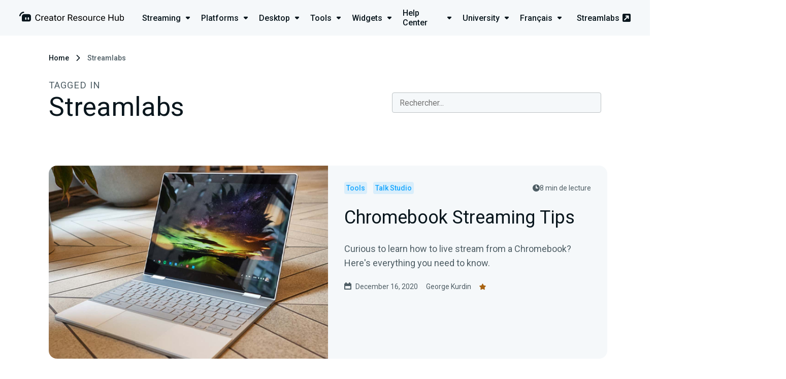

--- FILE ---
content_type: text/html; charset=UTF-8
request_url: https://streamlabs.com/fr-fr/content-hub/tag/streamlabs?page=9
body_size: 10877
content:
<!DOCTYPE html>
<html lang="fr-fr" dir="ltr">

<head>
    <meta charset="utf-8">
    <meta name="viewport" content="width=device-width, initial-scale=1">

	<title>Streamlabs | Streamlabs	</title>
	<meta name="description" content="Read writing about Streamlabs on Streamlabs Creator Resource Hub. Tutorials and guides to help you learn how to live stream.">
	<link rel="canonical" href="https://streamlabs.com/fr-fr/content-hub/tag/streamlabs"/>
	<meta name="robots" content="all">
	<meta property="og:title" content="Streamlabs" />
	<meta property="og:description" content="Read writing about Streamlabs on Streamlabs Creator Resource Hub. Tutorials and guides to help you learn how to live stream." />
	<meta property="og:url" content="https://streamlabs.com/fr-fr/content-hub/tag/streamlabs" />
	<meta property="og:site_name" content="Streamlabs" />
	<meta property="og:image" content="https://cdn.streamlabs.com/static/imgs/og-img.png" />

	<meta name="twitter:card" content="summary_large_image" />
	<meta name="twitter:site" content="@Streamlabs" />
	<meta name="twitter:title" content="Streamlabs" />
	<meta name="twitter:description" content="Read writing about Streamlabs on Streamlabs Creator Resource Hub. Tutorials and guides to help you learn how to live stream." />
	<meta name="twitter:images0" content="https://cdn.streamlabs.com/static/imgs/og-img.png" />
	<script type="application/ld+json">{"@context":"https:\/\/schema.org","@type":"WebPage","name":"Streamlabs","description":"Read writing about Streamlabs on Streamlabs Creator Resource Hub. Tutorials and guides to help you learn how to live stream.","url":"https:\/\/streamlabs.com\/fr-fr\/content-hub\/tag\/streamlabs?page=9","image":"https:\/\/cdn.streamlabs.com\/static\/imgs\/og-img.png"}	</script>

    <!-- Preconnect -->
    <link rel="preconnect" href="https://fonts.googleapis.com" crossorigin>
    <link rel="preconnect" href="https://cdn.streamlabs.com" crossorigin>

    <!-- Preload -->
    <link rel="preload"
          href="https://fonts.googleapis.com/css?family=Roboto:300,300i,400,400i,500,700|Heebo:400,500,700" as="style">
    <link rel="preload"
          href="https://fonts.googleapis.com/css?family=Roboto:300,300i,400,400i,500,700|Heebo:400,500,700" as="style">
    <link rel="preload" href="https://cdn.streamlabs.com/icons/style.css" as="style">
    <link rel="preload" href="https://cdn.streamlabs.com/icons/fonts/icomoon.ttf?k52tuo" as="font" type="font/ttf"
          crossorigin>

    <!-- Fonts -->
    <link href="https://fonts.googleapis.com/css?family=Roboto:300,300i,400,400i,500,700|Heebo:400,500,700"
          rel="stylesheet">

    <!-- Styles -->
    <link href="https://cdn.streamlabs.com/icons/style.css" rel="stylesheet"/>
    <link rel="stylesheet" href="/content-hub-assets/css/app.css?id=5bc57e465a55ceef00b4c0c9d28df771">

    <!-- Favicon -->
    <link rel="icon" type="image/svg+xml" href="/content-hub-assets/images/favicons/favicon.svg">
    <link rel="apple-touch-icon" sizes="180x180" href="/content-hub-assets/images/favicons/apple-touch-icon.png">
    <link rel="icon" type="image/png" sizes="32x32" href="/content-hub-assets/images/favicons/favicon-32x32.png">
    <link rel="icon" type="image/png" sizes="16x16" href="/content-hub-assets/images/favicons/favicon-16x16.png">
    <link rel="manifest" href="/images/favicons/site.webmanifest">
    <link rel="mask-icon" href="/content-hub-assets/images/favicons/safari-pinned-tab.svg" color="#31c3a2">
    <meta name="msapplication-TileColor" content="#80f5d2">
    <meta name="theme-color" content="#ffffff">

        
    <!-- OneTrust Cookies Consent Notice start for streamlabs.com -->

<script src="https://cdn.cookielaw.org/consent/7665fa03-a0ea-4c87-a34f-c8d13d663b42/otSDKStub.js"  type="text/javascript" charset="UTF-8" data-domain-script="7665fa03-a0ea-4c87-a34f-c8d13d663b42" ></script>
<script type="text/javascript">
function OptanonWrapper() { }
</script>
<!-- OneTrust Cookies Consent Notice end for streamlabs.com -->
    
    <!-- Google Tag Manager -->
<script>(function(w,d,s,l,i){w[l]=w[l]||[];w[l].push({'gtm.start':
new Date().getTime(),event:'gtm.js'});w[l].push({blocked_tags:'GA4-OBSP,AzAds,CIO,SAQ,TT'});var f=d.getElementsByTagName(s)[0],
j=d.createElement(s),dl=l!='dataLayer'?'&l='+l:'';j.async=true;j.src=
'https://www.googletagmanager.com/gtm.js?id='+i+dl;f.parentNode.insertBefore(j,f);
})(window,document,'script','dataLayer','GTM-5G46CH4');</script>
<!-- End Google Tag Manager -->

    
    <script type="text/plain" class="optanon-category-C0004">
var _mtm = window._mtm = window._mtm || [];
_mtm.push({'mtm.startTime': (new Date().getTime()), 'event': 'mtm.Start'});
var d=document, g=d.createElement('script'), s=d.getElementsByTagName('script')[0];
g.async=true; g.src='https://analytics-matomo.streamlabs.com/js/container_gnLYpKjU.js'; s.parentNode.insertBefore(g,s);
</script>
    </head>

<body>
    <header class="header header--app">
    <div class="header__inner">
        <div class="header__heading">
            <a href="https://streamlabs.com/fr-fr/content-hub" title="Go to https://streamlabs.com/content-hub">
                <img id="header-logo" class="header__icon" src="https://contenthub-cdn.streamlabs.com/static/imgs/logos/creator-resource-hub-dark.svg"
                     alt="The Ultimate Resource to Learn How to Live Stream | Streamlabs">
            </a>
        </div>
         <div class="dropdown-menu">
    <nav class="dropdown-menu__nav">
        <ul class="dropdown-menu__list">
                            <li class="dropdown-menu__item">
                    <a href="https://streamlabs.com/fr-fr/content-hub/streaming"
                       class="dropdown-menu__title-link">
                        <p class="dropdown-menu__title">
                            Streaming <i class="icon-dropdown dropdown-menu__icon"></i>
                        </p>
                    </a>
                    <div class="dropdown-menu__content dropdown-menu__content--streaming">
                        <div class="dropdown-menu__dummy">
                            <div class="dropdown-menu__arrow"></div>
                        </div>
                        <div class=" dropdown-menu__body">
                            <i class="icon-studio dropdown-menu__inner-icon"></i>
                            <div class="dropdown-menu__inner">
                                <div class="dropdown-menu__inner-title">Streaming</div>
                                <ul class="dropdown-menu__inner-list dropdown-menu__inner-list--two-column">
                                    <li class="dropdown-menu__inner-item">
                                    <a href="https://streamlabs.com/fr-fr/content-hub/streaming/getting-started" class="dropdown-menu__inner-text">
                    Getting Started
                </a>
                        </li>
    <li class="dropdown-menu__inner-item">
                                    <a href="https://streamlabs.com/fr-fr/content-hub/streaming/growing-your-audience" class="dropdown-menu__inner-text">
                    Growing your audience
                </a>
                        </li>
    <li class="dropdown-menu__inner-item">
                                    <a href="https://streamlabs.com/fr-fr/content-hub/streaming/hardware" class="dropdown-menu__inner-text">
                    Hardware
                </a>
                        </li>
    <li class="dropdown-menu__inner-item">
                                    <a href="https://streamlabs.com/fr-fr/content-hub/streaming/monetization" class="dropdown-menu__inner-text">
                    Monetization
                </a>
                        </li>
    <li class="dropdown-menu__inner-item">
                                    <a href="https://streamlabs.com/fr-fr/content-hub/streaming/mobile" class="dropdown-menu__inner-text">
                    Mobile
                </a>
                        </li>
    <li class="dropdown-menu__inner-item">
                                    <a href="https://streamlabs.com/fr-fr/content-hub/streaming/charity" class="dropdown-menu__inner-text">
                    Charity
                </a>
                        </li>
    <li class="dropdown-menu__inner-item">
                                    <a href="https://streamlabs.com/fr-fr/content-hub/streaming/gaming" class="dropdown-menu__inner-text">
                    Gaming
                </a>
                        </li>
    <li class="dropdown-menu__inner-item">
                                    <a href="https://streamlabs.com/fr-fr/content-hub/streaming/live-events" class="dropdown-menu__inner-text">
                    Live Events
                </a>
                        </li>
    <li class="dropdown-menu__inner-item">
                                    <a href="https://streamlabs.com/fr-fr/content-hub/streaming/news" class="dropdown-menu__inner-text">
                    News
                </a>
                        </li>
    <li class="dropdown-menu__inner-item">
                                    <a href="https://streamlabs.com/fr-fr/content-hub/streaming/mental-health" class="dropdown-menu__inner-text">
                    Mental Health
                </a>
                        </li>
    <li class="dropdown-menu__inner-item">
                                    <a href="https://streamlabs.com/fr-fr/content-hub/streaming/creator-spotlights" class="dropdown-menu__inner-text">
                    Creator Spotlights
                </a>
                        </li>
                                </ul>
                            </div>
                        </div>
                    </div>
                </li>
                            <li class="dropdown-menu__item">
                    <a href="https://streamlabs.com/fr-fr/content-hub/platforms"
                       class="dropdown-menu__title-link">
                        <p class="dropdown-menu__title">
                            Platforms <i class="icon-dropdown dropdown-menu__icon"></i>
                        </p>
                    </a>
                    <div class="dropdown-menu__content dropdown-menu__content--platforms">
                        <div class="dropdown-menu__dummy">
                            <div class="dropdown-menu__arrow"></div>
                        </div>
                        <div class=" dropdown-menu__body">
                            <i class="icon-twitch dropdown-menu__inner-icon"></i>
                            <div class="dropdown-menu__inner">
                                <div class="dropdown-menu__inner-title">Platforms</div>
                                <ul class="dropdown-menu__inner-list dropdown-menu__inner-list--two-column">
                                    <li class="dropdown-menu__inner-item">
                                    <a href="https://streamlabs.com/fr-fr/content-hub/platforms/tiktok" class="dropdown-menu__inner-text">
                    TikTok
                </a>
                        </li>
    <li class="dropdown-menu__inner-item">
                                    <a href="https://streamlabs.com/fr-fr/content-hub/platforms/instagram" class="dropdown-menu__inner-text">
                    Instagram
                </a>
                        </li>
    <li class="dropdown-menu__inner-item">
                                    <a href="https://streamlabs.com/fr-fr/content-hub/platforms/x-twitter" class="dropdown-menu__inner-text">
                    X (Twitter)
                </a>
                        </li>
    <li class="dropdown-menu__inner-item">
                                    <a href="https://streamlabs.com/fr-fr/content-hub/platforms/twitch" class="dropdown-menu__inner-text">
                    Twitch
                </a>
                        </li>
    <li class="dropdown-menu__inner-item">
                                    <a href="https://streamlabs.com/fr-fr/content-hub/platforms/youtube" class="dropdown-menu__inner-text">
                    YouTube
                </a>
                        </li>
    <li class="dropdown-menu__inner-item">
                                    <a href="https://streamlabs.com/fr-fr/content-hub/platforms/facebook" class="dropdown-menu__inner-text">
                    Facebook
                </a>
                        </li>
    <li class="dropdown-menu__inner-item">
                                    <a href="https://streamlabs.com/fr-fr/content-hub/platforms/trovo" class="dropdown-menu__inner-text">
                    Trovo
                </a>
                        </li>
    <li class="dropdown-menu__inner-item">
                                    <a href="https://streamlabs.com/fr-fr/content-hub/platforms/other-platforms" class="dropdown-menu__inner-text">
                    Other Platforms
                </a>
                        </li>
    <li class="dropdown-menu__inner-item">
                                    <a href="https://streamlabs.com/fr-fr/content-hub/platforms/kick" class="dropdown-menu__inner-text">
                    Kick
                </a>
                        </li>
                                </ul>
                            </div>
                        </div>
                    </div>
                </li>
                            <li class="dropdown-menu__item">
                    <a href="https://streamlabs.com/fr-fr/content-hub/streamlabs-desktop"
                       class="dropdown-menu__title-link">
                        <p class="dropdown-menu__title">
                            Desktop <i class="icon-dropdown dropdown-menu__icon"></i>
                        </p>
                    </a>
                    <div class="dropdown-menu__content dropdown-menu__content--streamlabs-desktop">
                        <div class="dropdown-menu__dummy">
                            <div class="dropdown-menu__arrow"></div>
                        </div>
                        <div class=" dropdown-menu__body">
                            <i class="icon-streamlabs dropdown-menu__inner-icon"></i>
                            <div class="dropdown-menu__inner">
                                <div class="dropdown-menu__inner-title">Desktop</div>
                                <ul class="dropdown-menu__inner-list ">
                                    <li class="dropdown-menu__inner-item">
                                    <a href="https://streamlabs.com/fr-fr/content-hub/streamlabs-desktop/setup" class="dropdown-menu__inner-text">
                    Setup
                </a>
                        </li>
    <li class="dropdown-menu__inner-item">
                                    <a href="https://streamlabs.com/fr-fr/content-hub/streamlabs-desktop/stream-overlays" class="dropdown-menu__inner-text">
                    Stream Overlays
                </a>
                        </li>
    <li class="dropdown-menu__inner-item">
                                    <a href="https://streamlabs.com/fr-fr/content-hub/streamlabs-desktop/app-store" class="dropdown-menu__inner-text">
                    App Store
                </a>
                        </li>
    <li class="dropdown-menu__inner-item">
                                    <a href="https://streamlabs.com/fr-fr/content-hub/streamlabs-desktop/streamlabs-desktop-widgets" class="dropdown-menu__inner-text">
                    Widgets
                </a>
                        </li>
    <li class="dropdown-menu__inner-item">
                                    <a href="https://streamlabs.com/fr-fr/content-hub/streamlabs-desktop/streamlabs-desktop-other" class="dropdown-menu__inner-text">
                    Other (Streamlabs Desktop)
                </a>
                        </li>
    <li class="dropdown-menu__inner-item">
                                    <a href="https://streamlabs.com/fr-fr/content-hub/streamlabs-desktop/patch-notes" class="dropdown-menu__inner-text">
                    Patch Notes
                </a>
                        </li>
                                </ul>
                            </div>
                        </div>
                    </div>
                </li>
                            <li class="dropdown-menu__item">
                    <a href="https://streamlabs.com/fr-fr/content-hub/tools"
                       class="dropdown-menu__title-link">
                        <p class="dropdown-menu__title">
                            Tools <i class="icon-dropdown dropdown-menu__icon"></i>
                        </p>
                    </a>
                    <div class="dropdown-menu__content dropdown-menu__content--tools">
                        <div class="dropdown-menu__dummy">
                            <div class="dropdown-menu__arrow"></div>
                        </div>
                        <div class=" dropdown-menu__body">
                            <i class="icon-themes dropdown-menu__inner-icon"></i>
                            <div class="dropdown-menu__inner">
                                <div class="dropdown-menu__inner-title">Tools</div>
                                <ul class="dropdown-menu__inner-list dropdown-menu__inner-list--two-column">
                                    <li class="dropdown-menu__inner-item">
                                    <a href="https://streamlabs.com/fr-fr/content-hub/tools/plugin-for-obs" class="dropdown-menu__inner-text">
                    Plugin for OBS
                </a>
                        </li>
    <li class="dropdown-menu__inner-item">
                                    <a href="https://streamlabs.com/fr-fr/content-hub/tools/ultra" class="dropdown-menu__inner-text">
                    Ultra
                </a>
                        </li>
    <li class="dropdown-menu__inner-item">
                                    <a href="https://streamlabs.com/fr-fr/content-hub/tools/tools-stream-overlays" class="dropdown-menu__inner-text">
                    Stream Overlays
                </a>
                        </li>
    <li class="dropdown-menu__inner-item">
                                    <a href="https://streamlabs.com/fr-fr/content-hub/tools/mobile-app" class="dropdown-menu__inner-text">
                    Mobile App
                </a>
                        </li>
    <li class="dropdown-menu__inner-item">
                                    <a href="https://streamlabs.com/fr-fr/content-hub/tools/tips" class="dropdown-menu__inner-text">
                    Tips
                </a>
                        </li>
    <li class="dropdown-menu__inner-item">
                                    <a href="https://streamlabs.com/fr-fr/content-hub/tools/cloudbot" class="dropdown-menu__inner-text">
                    Cloudbot
                </a>
                        </li>
    <li class="dropdown-menu__inner-item">
                                    <a href="https://streamlabs.com/fr-fr/content-hub/tools/tools-app-store" class="dropdown-menu__inner-text">
                    App Store
                </a>
                        </li>
    <li class="dropdown-menu__inner-item">
                                    <a href="https://streamlabs.com/fr-fr/content-hub/tools/merch" class="dropdown-menu__inner-text">
                    Merch
                </a>
                        </li>
    <li class="dropdown-menu__inner-item">
                                    <a href="https://streamlabs.com/fr-fr/content-hub/tools/tools-charity" class="dropdown-menu__inner-text">
                    Charity
                </a>
                        </li>
    <li class="dropdown-menu__inner-item">
                                    <a href="https://streamlabs.com/fr-fr/content-hub/tools/other-tools" class="dropdown-menu__inner-text">
                    Other Tools
                </a>
                        </li>
    <li class="dropdown-menu__inner-item">
                                    <a href="https://streamlabs.com/fr-fr/content-hub/tools/streamlabs-console" class="dropdown-menu__inner-text">
                    Streamlabs Console
                </a>
                        </li>
    <li class="dropdown-menu__inner-item">
                                    <a href="https://streamlabs.com/fr-fr/content-hub/tools/cross-clip" class="dropdown-menu__inner-text">
                    Cross Clip
                </a>
                        </li>
    <li class="dropdown-menu__inner-item">
                                    <a href="https://streamlabs.com/fr-fr/content-hub/tools/video-editor" class="dropdown-menu__inner-text">
                    Video Editor
                </a>
                        </li>
    <li class="dropdown-menu__inner-item">
                                    <a href="https://streamlabs.com/fr-fr/content-hub/tools/talk-studio" class="dropdown-menu__inner-text">
                    Talk Studio
                </a>
                        </li>
    <li class="dropdown-menu__inner-item">
                                    <a href="https://streamlabs.com/fr-fr/content-hub/tools/podcast-editor" class="dropdown-menu__inner-text">
                    Podcast Editor
                </a>
                        </li>
                                </ul>
                            </div>
                        </div>
                    </div>
                </li>
                            <li class="dropdown-menu__item">
                    <a href="https://streamlabs.com/fr-fr/content-hub/widgets"
                       class="dropdown-menu__title-link">
                        <p class="dropdown-menu__title">
                            Widgets <i class="icon-dropdown dropdown-menu__icon"></i>
                        </p>
                    </a>
                    <div class="dropdown-menu__content dropdown-menu__content--widgets">
                        <div class="dropdown-menu__dummy">
                            <div class="dropdown-menu__arrow"></div>
                        </div>
                        <div class=" dropdown-menu__body">
                            <i class="icon-widgets dropdown-menu__inner-icon"></i>
                            <div class="dropdown-menu__inner">
                                <div class="dropdown-menu__inner-title">Widgets</div>
                                <ul class="dropdown-menu__inner-list ">
                                    <li class="dropdown-menu__inner-item">
                                    <a href="https://streamlabs.com/fr-fr/content-hub/widgets/alert-box" class="dropdown-menu__inner-text">
                    Alert Box
                </a>
                        </li>
    <li class="dropdown-menu__inner-item">
                                    <a href="https://streamlabs.com/fr-fr/content-hub/widgets/event-list" class="dropdown-menu__inner-text">
                    Event List
                </a>
                        </li>
    <li class="dropdown-menu__inner-item">
                                    <a href="https://streamlabs.com/fr-fr/content-hub/widgets/chat-box" class="dropdown-menu__inner-text">
                    Chat Box
                </a>
                        </li>
    <li class="dropdown-menu__inner-item">
                                    <a href="https://streamlabs.com/fr-fr/content-hub/widgets/stream-labels" class="dropdown-menu__inner-text">
                    Stream Labels
                </a>
                        </li>
    <li class="dropdown-menu__inner-item">
                                    <a href="https://streamlabs.com/fr-fr/content-hub/widgets/other-widgets" class="dropdown-menu__inner-text">
                    Other Widgets
                </a>
                        </li>
                                </ul>
                            </div>
                        </div>
                    </div>
                </li>
                            <li class="dropdown-menu__item">
                    <a href="https://streamlabs.com/fr-fr/content-hub/support"
                       class="dropdown-menu__title-link">
                        <p class="dropdown-menu__title">
                            Help Center <i class="icon-dropdown dropdown-menu__icon"></i>
                        </p>
                    </a>
                    <div class="dropdown-menu__content dropdown-menu__content--support">
                        <div class="dropdown-menu__dummy">
                            <div class="dropdown-menu__arrow"></div>
                        </div>
                        <div class=" dropdown-menu__body">
                            <i class="icon-question dropdown-menu__inner-icon"></i>
                            <div class="dropdown-menu__inner">
                                <div class="dropdown-menu__inner-title">Help Center</div>
                                <ul class="dropdown-menu__inner-list dropdown-menu__inner-list--two-column">
                                    <li class="dropdown-menu__inner-item">
                                    <a href="https://streamlabs.com/fr-fr/content-hub/support/support-plugin-for-obs" class="dropdown-menu__inner-text">
                    Plugin for OBS
                </a>
                        </li>
    <li class="dropdown-menu__inner-item">
                                    <a href="https://streamlabs.com/fr-fr/content-hub/support/support-streamlabs-desktop" class="dropdown-menu__inner-text">
                    Streamlabs Desktop
                </a>
                        </li>
    <li class="dropdown-menu__inner-item">
                                    <a href="https://streamlabs.com/fr-fr/content-hub/support/alerts-and-widgets" class="dropdown-menu__inner-text">
                    Alerts and Widgets
                </a>
                        </li>
    <li class="dropdown-menu__inner-item">
                                    <a href="https://streamlabs.com/fr-fr/content-hub/support/chatbot-and-cloudbot" class="dropdown-menu__inner-text">
                    Chatbot and Cloudbot
                </a>
                        </li>
    <li class="dropdown-menu__inner-item">
                                    <a href="https://streamlabs.com/fr-fr/content-hub/support/support-merch" class="dropdown-menu__inner-text">
                    Merch
                </a>
                        </li>
    <li class="dropdown-menu__inner-item">
                                    <a href="https://streamlabs.com/fr-fr/content-hub/support/support-mobile" class="dropdown-menu__inner-text">
                    Mobile
                </a>
                        </li>
    <li class="dropdown-menu__inner-item">
                                    <a href="https://streamlabs.com/fr-fr/content-hub/support/general" class="dropdown-menu__inner-text">
                    General
                </a>
                        </li>
    <li class="dropdown-menu__inner-item">
                                    <a href="https://streamlabs.com/fr-fr/content-hub/support/console" class="dropdown-menu__inner-text">
                    Console
                </a>
                        </li>
    <li class="dropdown-menu__inner-item">
                                    <a href="https://streamlabs.com/fr-fr/content-hub/support/support-video-editor" class="dropdown-menu__inner-text">
                    Video Editor
                </a>
                        </li>
    <li class="dropdown-menu__inner-item">
                                    <a href="https://streamlabs.com/fr-fr/content-hub/support/support-talk-studio" class="dropdown-menu__inner-text">
                    Talk Studio
                </a>
                        </li>
    <li class="dropdown-menu__inner-item">
                                    <a href="https://streamlabs.com/fr-fr/content-hub/support/support-subscriptions" class="dropdown-menu__inner-text">
                    Subscriptions
                </a>
                        </li>
    <li class="dropdown-menu__inner-item">
                                    <a href="https://streamlabs.com/fr-fr/content-hub/support/support-tips" class="dropdown-menu__inner-text">
                    Tips
                </a>
                        </li>
    <li class="dropdown-menu__inner-item">
                                    <a href="https://streamlabs.com/fr-fr/content-hub/support/support-charity" class="dropdown-menu__inner-text">
                    Charity
                </a>
                        </li>
    <li class="dropdown-menu__inner-item">
                                    <a href="https://streamlabs.com/fr-fr/content-hub/support/support-cross-clip" class="dropdown-menu__inner-text">
                    Cross Clip
                </a>
                        </li>
    <li class="dropdown-menu__inner-item">
                                    <a href="https://streamlabs.com/fr-fr/content-hub/support/support-podcast-editor" class="dropdown-menu__inner-text">
                    Podcast Editor
                </a>
                        </li>
    <li class="dropdown-menu__inner-item">
                    <a href="https://support.streamlabs.com/hc/en-us/requests/new" class="dropdown-menu__inner-text" target="_blank">
                Submit a ticket
            </a>
            </li>
    <li class="dropdown-menu__inner-item">
                    <a href="https://discord.gg/stream" class="dropdown-menu__inner-text" target="_blank">
                Community Discord
            </a>
            </li>
                                </ul>
                            </div>
                        </div>
                    </div>
                </li>
                            <li class="dropdown-menu__item">
                    <a href="https://streamlabs.com/fr-fr/content-hub/university"
                       class="dropdown-menu__title-link">
                        <p class="dropdown-menu__title">
                            University <i class="icon-dropdown dropdown-menu__icon"></i>
                        </p>
                    </a>
                    <div class="dropdown-menu__content dropdown-menu__content--university">
                        <div class="dropdown-menu__dummy">
                            <div class="dropdown-menu__arrow"></div>
                        </div>
                        <div class=" dropdown-menu__body">
                            <i class="icon-education dropdown-menu__inner-icon"></i>
                            <div class="dropdown-menu__inner">
                                <div class="dropdown-menu__inner-title">University</div>
                                <ul class="dropdown-menu__inner-list ">
                                    <li class="dropdown-menu__inner-item">
                                    <a href="https://streamlabs.com/fr-fr/content-hub/university/streamer-university" class="dropdown-menu__inner-text">
                    Streamer University
                </a>
                        </li>
    <li class="dropdown-menu__inner-item">
                                    <a href="https://streamlabs.com/fr-fr/content-hub/university/youtuber-university" class="dropdown-menu__inner-text">
                    YouTuber University
                </a>
                        </li>
                                </ul>
                            </div>
                        </div>
                    </div>
                </li>
                            <li class="dropdown-menu__item">
                    <a href="#"
                       class="dropdown-menu__title-link">
                        <p class="dropdown-menu__title">
                            Français <i class="icon-dropdown dropdown-menu__icon"></i>
                        </p>
                    </a>
                    <div class="dropdown-menu__content dropdown-menu__content--language">
                        <div class="dropdown-menu__dummy">
                            <div class="dropdown-menu__arrow"></div>
                        </div>
                        <div class=" dropdown-menu__body">
                            <i class="icon-streamlabs dropdown-menu__inner-icon"></i>
                            <div class="dropdown-menu__inner">
                                <div class="dropdown-menu__inner-title">Languages</div>
                                <ul class="dropdown-menu__inner-list dropdown-menu__inner-list--two-column">
                                    <li class="dropdown-menu__inner-item">
                                    <a href="https://streamlabs.com/ar-sa/content-hub/tag/streamlabs" class="dropdown-menu__inner-text"  rel=nofollow >
                    العربية
                </a>
                        </li>
    <li class="dropdown-menu__inner-item">
                                    <a href="https://streamlabs.com/de-de/content-hub/tag/streamlabs" class="dropdown-menu__inner-text"  rel=nofollow >
                    Deutsch
                </a>
                        </li>
    <li class="dropdown-menu__inner-item">
                                    <a href="https://streamlabs.com/content-hub/tag/streamlabs" class="dropdown-menu__inner-text"  rel=nofollow >
                    English
                </a>
                        </li>
    <li class="dropdown-menu__inner-item">
                                    <a href="https://streamlabs.com/es-es/content-hub/tag/streamlabs" class="dropdown-menu__inner-text"  rel=nofollow >
                    Español
                </a>
                        </li>
    <li class="dropdown-menu__inner-item">
                                    <a href="https://streamlabs.com/fr-fr/content-hub/tag/streamlabs" class="dropdown-menu__inner-text"  rel=nofollow >
                    Français
                </a>
                        </li>
    <li class="dropdown-menu__inner-item">
                                    <a href="https://streamlabs.com/ja-jp/content-hub/tag/streamlabs" class="dropdown-menu__inner-text"  rel=nofollow >
                    日本語
                </a>
                        </li>
    <li class="dropdown-menu__inner-item">
                                    <a href="https://streamlabs.com/nl-nl/content-hub/tag/streamlabs" class="dropdown-menu__inner-text"  rel=nofollow >
                    Nederlands
                </a>
                        </li>
    <li class="dropdown-menu__inner-item">
                                    <a href="https://streamlabs.com/pt-br/content-hub/tag/streamlabs" class="dropdown-menu__inner-text"  rel=nofollow >
                    Português (Brasil)
                </a>
                        </li>
    <li class="dropdown-menu__inner-item">
                                    <a href="https://streamlabs.com/tr-tr/content-hub/tag/streamlabs" class="dropdown-menu__inner-text"  rel=nofollow >
                    Türkçe
                </a>
                        </li>
                                </ul>
                            </div>
                        </div>
                    </div>
                </li>
                    </ul>
    </nav>
    <a href="https://streamlabs.com" title="Go to Streamlabs" class="header__link">
        Streamlabs <i class="icon-pop-out-3"></i>
    </a>
</div>
 
         <nav role="navigation" class="navigation">
    <div id="menuToggle" class="hamburger-menu__toggle-icon">
        <div class="box">


            
            <input type="checkbox" onclick="toggleHeaderMenu(this)" aria-label="Hidden Checkbox"/>

            
            <span></span>
            <span></span>
            <span></span>

            
            <div id="menu" class="hamburger-menu__body">
                <a href="https://streamlabs.com/" class="hamburger-menu__site-link">
                    <p>streamlabs.com</p>
                    <i class="icon-pop-out-3"></i>
                </a>
                <div class="hamburger-menu__unit">
                    <ul class="hamburger-menu__list">
                                                    <li class="hamburger-menu__item">
                                <div class="hamburger-menu__upper" onclick="showSubCategories(this)">
                                    <p class="hamburger-menu__title">
                                        <i class="icon-studio"></i>Streaming
                                    </p>
                                    <i class="icon-dropdown hamburger-menu__arrow-icon"></i>
                                </div>
                                <ul class="hamburger-menu__sub-list">
                                    <li class="hamburger-menu__sub-item">
                                    <a href="https://streamlabs.com/fr-fr/content-hub/streaming/getting-started" class="hamburger-menu__sub-link">
                    Getting Started
                </a>
                        </li>
    <li class="hamburger-menu__sub-item">
                                    <a href="https://streamlabs.com/fr-fr/content-hub/streaming/growing-your-audience" class="hamburger-menu__sub-link">
                    Growing your audience
                </a>
                        </li>
    <li class="hamburger-menu__sub-item">
                                    <a href="https://streamlabs.com/fr-fr/content-hub/streaming/hardware" class="hamburger-menu__sub-link">
                    Hardware
                </a>
                        </li>
    <li class="hamburger-menu__sub-item">
                                    <a href="https://streamlabs.com/fr-fr/content-hub/streaming/monetization" class="hamburger-menu__sub-link">
                    Monetization
                </a>
                        </li>
    <li class="hamburger-menu__sub-item">
                                    <a href="https://streamlabs.com/fr-fr/content-hub/streaming/mobile" class="hamburger-menu__sub-link">
                    Mobile
                </a>
                        </li>
    <li class="hamburger-menu__sub-item">
                                    <a href="https://streamlabs.com/fr-fr/content-hub/streaming/charity" class="hamburger-menu__sub-link">
                    Charity
                </a>
                        </li>
    <li class="hamburger-menu__sub-item">
                                    <a href="https://streamlabs.com/fr-fr/content-hub/streaming/gaming" class="hamburger-menu__sub-link">
                    Gaming
                </a>
                        </li>
    <li class="hamburger-menu__sub-item">
                                    <a href="https://streamlabs.com/fr-fr/content-hub/streaming/live-events" class="hamburger-menu__sub-link">
                    Live Events
                </a>
                        </li>
    <li class="hamburger-menu__sub-item">
                                    <a href="https://streamlabs.com/fr-fr/content-hub/streaming/news" class="hamburger-menu__sub-link">
                    News
                </a>
                        </li>
    <li class="hamburger-menu__sub-item">
                                    <a href="https://streamlabs.com/fr-fr/content-hub/streaming/mental-health" class="hamburger-menu__sub-link">
                    Mental Health
                </a>
                        </li>
    <li class="hamburger-menu__sub-item">
                                    <a href="https://streamlabs.com/fr-fr/content-hub/streaming/creator-spotlights" class="hamburger-menu__sub-link">
                    Creator Spotlights
                </a>
                        </li>
                                </ul>
                            </li>
                                                    <li class="hamburger-menu__item">
                                <div class="hamburger-menu__upper" onclick="showSubCategories(this)">
                                    <p class="hamburger-menu__title">
                                        <i class="icon-twitch"></i>Platforms
                                    </p>
                                    <i class="icon-dropdown hamburger-menu__arrow-icon"></i>
                                </div>
                                <ul class="hamburger-menu__sub-list">
                                    <li class="hamburger-menu__sub-item">
                                    <a href="https://streamlabs.com/fr-fr/content-hub/platforms/tiktok" class="hamburger-menu__sub-link">
                    TikTok
                </a>
                        </li>
    <li class="hamburger-menu__sub-item">
                                    <a href="https://streamlabs.com/fr-fr/content-hub/platforms/instagram" class="hamburger-menu__sub-link">
                    Instagram
                </a>
                        </li>
    <li class="hamburger-menu__sub-item">
                                    <a href="https://streamlabs.com/fr-fr/content-hub/platforms/x-twitter" class="hamburger-menu__sub-link">
                    X (Twitter)
                </a>
                        </li>
    <li class="hamburger-menu__sub-item">
                                    <a href="https://streamlabs.com/fr-fr/content-hub/platforms/twitch" class="hamburger-menu__sub-link">
                    Twitch
                </a>
                        </li>
    <li class="hamburger-menu__sub-item">
                                    <a href="https://streamlabs.com/fr-fr/content-hub/platforms/youtube" class="hamburger-menu__sub-link">
                    YouTube
                </a>
                        </li>
    <li class="hamburger-menu__sub-item">
                                    <a href="https://streamlabs.com/fr-fr/content-hub/platforms/facebook" class="hamburger-menu__sub-link">
                    Facebook
                </a>
                        </li>
    <li class="hamburger-menu__sub-item">
                                    <a href="https://streamlabs.com/fr-fr/content-hub/platforms/trovo" class="hamburger-menu__sub-link">
                    Trovo
                </a>
                        </li>
    <li class="hamburger-menu__sub-item">
                                    <a href="https://streamlabs.com/fr-fr/content-hub/platforms/other-platforms" class="hamburger-menu__sub-link">
                    Other Platforms
                </a>
                        </li>
    <li class="hamburger-menu__sub-item">
                                    <a href="https://streamlabs.com/fr-fr/content-hub/platforms/kick" class="hamburger-menu__sub-link">
                    Kick
                </a>
                        </li>
                                </ul>
                            </li>
                                                    <li class="hamburger-menu__item">
                                <div class="hamburger-menu__upper" onclick="showSubCategories(this)">
                                    <p class="hamburger-menu__title">
                                        <i class="icon-streamlabs"></i>Desktop
                                    </p>
                                    <i class="icon-dropdown hamburger-menu__arrow-icon"></i>
                                </div>
                                <ul class="hamburger-menu__sub-list">
                                    <li class="hamburger-menu__sub-item">
                                    <a href="https://streamlabs.com/fr-fr/content-hub/streamlabs-desktop/setup" class="hamburger-menu__sub-link">
                    Setup
                </a>
                        </li>
    <li class="hamburger-menu__sub-item">
                                    <a href="https://streamlabs.com/fr-fr/content-hub/streamlabs-desktop/stream-overlays" class="hamburger-menu__sub-link">
                    Stream Overlays
                </a>
                        </li>
    <li class="hamburger-menu__sub-item">
                                    <a href="https://streamlabs.com/fr-fr/content-hub/streamlabs-desktop/app-store" class="hamburger-menu__sub-link">
                    App Store
                </a>
                        </li>
    <li class="hamburger-menu__sub-item">
                                    <a href="https://streamlabs.com/fr-fr/content-hub/streamlabs-desktop/streamlabs-desktop-widgets" class="hamburger-menu__sub-link">
                    Widgets
                </a>
                        </li>
    <li class="hamburger-menu__sub-item">
                                    <a href="https://streamlabs.com/fr-fr/content-hub/streamlabs-desktop/streamlabs-desktop-other" class="hamburger-menu__sub-link">
                    Other (Streamlabs Desktop)
                </a>
                        </li>
    <li class="hamburger-menu__sub-item">
                                    <a href="https://streamlabs.com/fr-fr/content-hub/streamlabs-desktop/patch-notes" class="hamburger-menu__sub-link">
                    Patch Notes
                </a>
                        </li>
                                </ul>
                            </li>
                                                    <li class="hamburger-menu__item">
                                <div class="hamburger-menu__upper" onclick="showSubCategories(this)">
                                    <p class="hamburger-menu__title">
                                        <i class="icon-themes"></i>Tools
                                    </p>
                                    <i class="icon-dropdown hamburger-menu__arrow-icon"></i>
                                </div>
                                <ul class="hamburger-menu__sub-list">
                                    <li class="hamburger-menu__sub-item">
                                    <a href="https://streamlabs.com/fr-fr/content-hub/tools/plugin-for-obs" class="hamburger-menu__sub-link">
                    Plugin for OBS
                </a>
                        </li>
    <li class="hamburger-menu__sub-item">
                                    <a href="https://streamlabs.com/fr-fr/content-hub/tools/ultra" class="hamburger-menu__sub-link">
                    Ultra
                </a>
                        </li>
    <li class="hamburger-menu__sub-item">
                                    <a href="https://streamlabs.com/fr-fr/content-hub/tools/tools-stream-overlays" class="hamburger-menu__sub-link">
                    Stream Overlays
                </a>
                        </li>
    <li class="hamburger-menu__sub-item">
                                    <a href="https://streamlabs.com/fr-fr/content-hub/tools/mobile-app" class="hamburger-menu__sub-link">
                    Mobile App
                </a>
                        </li>
    <li class="hamburger-menu__sub-item">
                                    <a href="https://streamlabs.com/fr-fr/content-hub/tools/tips" class="hamburger-menu__sub-link">
                    Tips
                </a>
                        </li>
    <li class="hamburger-menu__sub-item">
                                    <a href="https://streamlabs.com/fr-fr/content-hub/tools/cloudbot" class="hamburger-menu__sub-link">
                    Cloudbot
                </a>
                        </li>
    <li class="hamburger-menu__sub-item">
                                    <a href="https://streamlabs.com/fr-fr/content-hub/tools/tools-app-store" class="hamburger-menu__sub-link">
                    App Store
                </a>
                        </li>
    <li class="hamburger-menu__sub-item">
                                    <a href="https://streamlabs.com/fr-fr/content-hub/tools/merch" class="hamburger-menu__sub-link">
                    Merch
                </a>
                        </li>
    <li class="hamburger-menu__sub-item">
                                    <a href="https://streamlabs.com/fr-fr/content-hub/tools/tools-charity" class="hamburger-menu__sub-link">
                    Charity
                </a>
                        </li>
    <li class="hamburger-menu__sub-item">
                                    <a href="https://streamlabs.com/fr-fr/content-hub/tools/other-tools" class="hamburger-menu__sub-link">
                    Other Tools
                </a>
                        </li>
    <li class="hamburger-menu__sub-item">
                                    <a href="https://streamlabs.com/fr-fr/content-hub/tools/streamlabs-console" class="hamburger-menu__sub-link">
                    Streamlabs Console
                </a>
                        </li>
    <li class="hamburger-menu__sub-item">
                                    <a href="https://streamlabs.com/fr-fr/content-hub/tools/cross-clip" class="hamburger-menu__sub-link">
                    Cross Clip
                </a>
                        </li>
    <li class="hamburger-menu__sub-item">
                                    <a href="https://streamlabs.com/fr-fr/content-hub/tools/video-editor" class="hamburger-menu__sub-link">
                    Video Editor
                </a>
                        </li>
    <li class="hamburger-menu__sub-item">
                                    <a href="https://streamlabs.com/fr-fr/content-hub/tools/talk-studio" class="hamburger-menu__sub-link">
                    Talk Studio
                </a>
                        </li>
    <li class="hamburger-menu__sub-item">
                                    <a href="https://streamlabs.com/fr-fr/content-hub/tools/podcast-editor" class="hamburger-menu__sub-link">
                    Podcast Editor
                </a>
                        </li>
                                </ul>
                            </li>
                                                    <li class="hamburger-menu__item">
                                <div class="hamburger-menu__upper" onclick="showSubCategories(this)">
                                    <p class="hamburger-menu__title">
                                        <i class="icon-widgets"></i>Widgets
                                    </p>
                                    <i class="icon-dropdown hamburger-menu__arrow-icon"></i>
                                </div>
                                <ul class="hamburger-menu__sub-list">
                                    <li class="hamburger-menu__sub-item">
                                    <a href="https://streamlabs.com/fr-fr/content-hub/widgets/alert-box" class="hamburger-menu__sub-link">
                    Alert Box
                </a>
                        </li>
    <li class="hamburger-menu__sub-item">
                                    <a href="https://streamlabs.com/fr-fr/content-hub/widgets/event-list" class="hamburger-menu__sub-link">
                    Event List
                </a>
                        </li>
    <li class="hamburger-menu__sub-item">
                                    <a href="https://streamlabs.com/fr-fr/content-hub/widgets/chat-box" class="hamburger-menu__sub-link">
                    Chat Box
                </a>
                        </li>
    <li class="hamburger-menu__sub-item">
                                    <a href="https://streamlabs.com/fr-fr/content-hub/widgets/stream-labels" class="hamburger-menu__sub-link">
                    Stream Labels
                </a>
                        </li>
    <li class="hamburger-menu__sub-item">
                                    <a href="https://streamlabs.com/fr-fr/content-hub/widgets/other-widgets" class="hamburger-menu__sub-link">
                    Other Widgets
                </a>
                        </li>
                                </ul>
                            </li>
                                                    <li class="hamburger-menu__item">
                                <div class="hamburger-menu__upper" onclick="showSubCategories(this)">
                                    <p class="hamburger-menu__title">
                                        <i class="icon-question"></i>Help Center
                                    </p>
                                    <i class="icon-dropdown hamburger-menu__arrow-icon"></i>
                                </div>
                                <ul class="hamburger-menu__sub-list">
                                    <li class="hamburger-menu__sub-item">
                                    <a href="https://streamlabs.com/fr-fr/content-hub/support/support-plugin-for-obs" class="hamburger-menu__sub-link">
                    Plugin for OBS
                </a>
                        </li>
    <li class="hamburger-menu__sub-item">
                                    <a href="https://streamlabs.com/fr-fr/content-hub/support/support-streamlabs-desktop" class="hamburger-menu__sub-link">
                    Streamlabs Desktop
                </a>
                        </li>
    <li class="hamburger-menu__sub-item">
                                    <a href="https://streamlabs.com/fr-fr/content-hub/support/alerts-and-widgets" class="hamburger-menu__sub-link">
                    Alerts and Widgets
                </a>
                        </li>
    <li class="hamburger-menu__sub-item">
                                    <a href="https://streamlabs.com/fr-fr/content-hub/support/chatbot-and-cloudbot" class="hamburger-menu__sub-link">
                    Chatbot and Cloudbot
                </a>
                        </li>
    <li class="hamburger-menu__sub-item">
                                    <a href="https://streamlabs.com/fr-fr/content-hub/support/support-merch" class="hamburger-menu__sub-link">
                    Merch
                </a>
                        </li>
    <li class="hamburger-menu__sub-item">
                                    <a href="https://streamlabs.com/fr-fr/content-hub/support/support-mobile" class="hamburger-menu__sub-link">
                    Mobile
                </a>
                        </li>
    <li class="hamburger-menu__sub-item">
                                    <a href="https://streamlabs.com/fr-fr/content-hub/support/general" class="hamburger-menu__sub-link">
                    General
                </a>
                        </li>
    <li class="hamburger-menu__sub-item">
                                    <a href="https://streamlabs.com/fr-fr/content-hub/support/console" class="hamburger-menu__sub-link">
                    Console
                </a>
                        </li>
    <li class="hamburger-menu__sub-item">
                                    <a href="https://streamlabs.com/fr-fr/content-hub/support/support-video-editor" class="hamburger-menu__sub-link">
                    Video Editor
                </a>
                        </li>
    <li class="hamburger-menu__sub-item">
                                    <a href="https://streamlabs.com/fr-fr/content-hub/support/support-talk-studio" class="hamburger-menu__sub-link">
                    Talk Studio
                </a>
                        </li>
    <li class="hamburger-menu__sub-item">
                                    <a href="https://streamlabs.com/fr-fr/content-hub/support/support-subscriptions" class="hamburger-menu__sub-link">
                    Subscriptions
                </a>
                        </li>
    <li class="hamburger-menu__sub-item">
                                    <a href="https://streamlabs.com/fr-fr/content-hub/support/support-tips" class="hamburger-menu__sub-link">
                    Tips
                </a>
                        </li>
    <li class="hamburger-menu__sub-item">
                                    <a href="https://streamlabs.com/fr-fr/content-hub/support/support-charity" class="hamburger-menu__sub-link">
                    Charity
                </a>
                        </li>
    <li class="hamburger-menu__sub-item">
                                    <a href="https://streamlabs.com/fr-fr/content-hub/support/support-cross-clip" class="hamburger-menu__sub-link">
                    Cross Clip
                </a>
                        </li>
    <li class="hamburger-menu__sub-item">
                                    <a href="https://streamlabs.com/fr-fr/content-hub/support/support-podcast-editor" class="hamburger-menu__sub-link">
                    Podcast Editor
                </a>
                        </li>
    <li class="hamburger-menu__sub-item">
                    <a href="https://support.streamlabs.com/hc/en-us/requests/new" class="hamburger-menu__sub-link" target="_blank">
                Submit a ticket
            </a>
            </li>
    <li class="hamburger-menu__sub-item">
                    <a href="https://discord.gg/stream" class="hamburger-menu__sub-link" target="_blank">
                Community Discord
            </a>
            </li>
                                </ul>
                            </li>
                                                    <li class="hamburger-menu__item">
                                <div class="hamburger-menu__upper" onclick="showSubCategories(this)">
                                    <p class="hamburger-menu__title">
                                        <i class="icon-education"></i>University
                                    </p>
                                    <i class="icon-dropdown hamburger-menu__arrow-icon"></i>
                                </div>
                                <ul class="hamburger-menu__sub-list">
                                    <li class="hamburger-menu__sub-item">
                                    <a href="https://streamlabs.com/fr-fr/content-hub/university/streamer-university" class="hamburger-menu__sub-link">
                    Streamer University
                </a>
                        </li>
    <li class="hamburger-menu__sub-item">
                                    <a href="https://streamlabs.com/fr-fr/content-hub/university/youtuber-university" class="hamburger-menu__sub-link">
                    YouTuber University
                </a>
                        </li>
                                </ul>
                            </li>
                                                    <li class="hamburger-menu__item">
                                <div class="hamburger-menu__upper" onclick="showSubCategories(this)">
                                    <p class="hamburger-menu__title">
                                        <i class="icon-streamlabs"></i>Français
                                    </p>
                                    <i class="icon-dropdown hamburger-menu__arrow-icon"></i>
                                </div>
                                <ul class="hamburger-menu__sub-list">
                                    <li class="hamburger-menu__sub-item">
                                    <a href="https://streamlabs.com/ar-sa/content-hub/tag/streamlabs" class="hamburger-menu__sub-link"  rel=nofollow >
                    العربية
                </a>
                        </li>
    <li class="hamburger-menu__sub-item">
                                    <a href="https://streamlabs.com/de-de/content-hub/tag/streamlabs" class="hamburger-menu__sub-link"  rel=nofollow >
                    Deutsch
                </a>
                        </li>
    <li class="hamburger-menu__sub-item">
                                    <a href="https://streamlabs.com/content-hub/tag/streamlabs" class="hamburger-menu__sub-link"  rel=nofollow >
                    English
                </a>
                        </li>
    <li class="hamburger-menu__sub-item">
                                    <a href="https://streamlabs.com/es-es/content-hub/tag/streamlabs" class="hamburger-menu__sub-link"  rel=nofollow >
                    Español
                </a>
                        </li>
    <li class="hamburger-menu__sub-item">
                                    <a href="https://streamlabs.com/fr-fr/content-hub/tag/streamlabs" class="hamburger-menu__sub-link"  rel=nofollow >
                    Français
                </a>
                        </li>
    <li class="hamburger-menu__sub-item">
                                    <a href="https://streamlabs.com/ja-jp/content-hub/tag/streamlabs" class="hamburger-menu__sub-link"  rel=nofollow >
                    日本語
                </a>
                        </li>
    <li class="hamburger-menu__sub-item">
                                    <a href="https://streamlabs.com/nl-nl/content-hub/tag/streamlabs" class="hamburger-menu__sub-link"  rel=nofollow >
                    Nederlands
                </a>
                        </li>
    <li class="hamburger-menu__sub-item">
                                    <a href="https://streamlabs.com/pt-br/content-hub/tag/streamlabs" class="hamburger-menu__sub-link"  rel=nofollow >
                    Português (Brasil)
                </a>
                        </li>
    <li class="hamburger-menu__sub-item">
                                    <a href="https://streamlabs.com/tr-tr/content-hub/tag/streamlabs" class="hamburger-menu__sub-link"  rel=nofollow >
                    Türkçe
                </a>
                        </li>
                                </ul>
                            </li>
                                            </ul>
                    <div class="hamburger-menu__submit-ticket-button-unit">
                        <a class="hamburger-menu__submit-ticket-button" href="https://support.streamlabs.com/hc/en-us/requests/new"
                           target="_blank" rel="noopener noreferrer">
                            <i class="icon-pop-out-2 hamburger-menu__submit-ticket-button-icon"></i>
                            Soumettre un ticket
                        </a>
                    </div>
                </div>
            </div>
        </div>
    </div>
</nav>
 
    </div>
</header>

    <main>
            <div class="sub-category">
        <div class="breadcrumb">
            <a class="breadcrumb__item" href="https://streamlabs.com/content-hub">Home</a>

    <span class="breadcrumb__separator"><i class="icon-back"></i></span>
                <p class="breadcrumb__item breadcrumb__item--active">Streamlabs</p>
        </div>

         <div class="search-header">
            <div class="search-header__title">
                            <h3 class="search-header__title--pre">Tagged in</h3>
                        <h1>Streamlabs</h1>
        </div>
    
     <form class="search-input" action="https://streamlabs.com/fr-fr/content-hub/search" method="GET">
    <input id="search" class="search-input__button" type="text" placeholder="Rechercher..." name="query"
           value="" aria-label="Search">

            <input type="hidden" name="categories" value="streaming,platforms,streamlabs-desktop,tools,widgets,support,university"/>
    </form>

    <input id="facet-filters-categories" type="hidden" value="streaming,platforms,streamlabs-desktop,tools,widgets,support,university"/>
 

    </div>
 

        <section>
        <div class="posts__body">
         <article class="content-card content-card--large">
            <a href="https://streamlabs.com/fr-fr/content-hub/post/how-to-stream-on-chromebook-with-talk-studio" title=""
           style='background-image: url("https://contenthub-cdn.streamlabs.com/static/imgs/ultimate-guide-to-streaming-from-chromebook-560x350.png")'
           class="content-card__image content-card--large__image">
        </a>
        <div class="content-card__unit content-card--large__unit">
            <div class="content-card__meta">

                 <ul class="category-tags">
            <li class="category-tag tools tools--talk-studio">
            <a href="https://streamlabs.com/fr-fr/content-hub/tools" title="">
                <span class="category-tag__text">Tools</span>
            </a>
        </li>
    
            <li class="category-tag tools tools--talk-studio">
            <a href="https://streamlabs.com/fr-fr/content-hub/tools/talk-studio" title="">
                <span class="category-tag__text">Talk Studio</span>
            </a>
        </li>
    </ul>
 

                                    <p class="content-card__time"><i class="icon-time"></i>8 min de lecture</p>
                            </div>
                            <a href="https://streamlabs.com/fr-fr/content-hub/post/how-to-stream-on-chromebook-with-talk-studio" title="" class="content-card__title">
                    Chromebook Streaming Tips
                </a>
            
            <p class="content-card__text">
                Curious to learn how to live stream from a Chromebook? Here&#039;s everything you need to know.
            </p>
            <div class="content-card__detail">
                                    <p class="content-card__date"><i class="icon-date"></i> December 16, 2020</p>
                    <a href="https://streamlabs.com/fr-fr/content-hub/author/georgekurdin"
                       title="Lire plus de contenu de George Kurdin"
                       class="content-card__author">
                        George Kurdin
                    </a>
                                            <i class="icon-loyalty support-card-large__star content-card__star"></i>
                                                </div>

                    </div>
    </article>
 

        <div class="content-card-list content-card-list--small">
                         <article class="content-card content-card--small">
            <a href="https://streamlabs.com/fr-fr/content-hub/post/how-to-apply-for-live-streaming-sponsorships-through-streamlabs" title=""
           style='background-image: url("https://contenthub-cdn.streamlabs.com/static/imgs/sl-sponsorships-c_Content Hub.png")'
           class="content-card__image content-card--small__image">
        </a>
        <div class="content-card__unit content-card--small__unit">
            <div class="content-card__meta">

                 <ul class="category-tags">
            <li class="category-tag streaming streaming--monetization">
            <a href="https://streamlabs.com/fr-fr/content-hub/streaming" title="">
                <span class="category-tag__text">Streaming</span>
            </a>
        </li>
    
            <li class="category-tag streaming streaming--monetization">
            <a href="https://streamlabs.com/fr-fr/content-hub/streaming/monetization" title="">
                <span class="category-tag__text">Monetization</span>
            </a>
        </li>
    </ul>
 

                                    <p class="content-card__time"><i class="icon-time"></i>7 min de lecture</p>
                            </div>
                            <a href="https://streamlabs.com/fr-fr/content-hub/post/how-to-apply-for-live-streaming-sponsorships-through-streamlabs" title="" class="content-card__title">
                    Streamlabs Sponsorships Are Here: Brand Deals for Creators of All Sizes
                </a>
            
            <p class="content-card__text">
                Discover how Streamlabs Sponsorships helps creators of all sizes land paid brand deals directly from Streamlabs Desktop—no cold emails or follower minimums required.
            </p>
            <div class="content-card__detail">
                                    <p class="content-card__date"><i class="icon-date"></i> October 23, 2020</p>
                    <a href="https://streamlabs.com/fr-fr/content-hub/author/mrobinson"
                       title="Lire plus de contenu de Mika Robinson"
                       class="content-card__author">
                        Mika Robinson
                    </a>
                                            <i class="icon-loyalty support-card-large__star content-card__star"></i>
                                                </div>

                    </div>
    </article>
 
                         <article class="content-card content-card--small">
            <a href="https://streamlabs.com/fr-fr/content-hub/post/selective-recording-in-streamlabs-desktop" title=""
           style='background-image: url("https://contenthub-cdn.streamlabs.com/static/imgs/card-selective-recording.png")'
           class="content-card__image content-card--small__image">
        </a>
        <div class="content-card__unit content-card--small__unit">
            <div class="content-card__meta">

                 <ul class="category-tags">
            <li class="category-tag streamlabs-desktop streamlabs-desktop--streamlabs-desktop-other">
            <a href="https://streamlabs.com/fr-fr/content-hub/streamlabs-desktop" title="">
                <span class="category-tag__text">Streamlabs Desktop</span>
            </a>
        </li>
    
            <li class="category-tag streamlabs-desktop streamlabs-desktop--streamlabs-desktop-other">
            <a href="https://streamlabs.com/fr-fr/content-hub/streamlabs-desktop/streamlabs-desktop-other" title="">
                <span class="category-tag__text">Other </span>
            </a>
        </li>
    </ul>
 

                                    <p class="content-card__time"><i class="icon-time"></i>4 min de lecture</p>
                            </div>
                            <a href="https://streamlabs.com/fr-fr/content-hub/post/selective-recording-in-streamlabs-desktop" title="" class="content-card__title">
                    How to Use Selective Recording in Streamlabs Desktop
                </a>
            
            <p class="content-card__text">
                Use Streamlabs Selective Recording feature to streamline how you create content.
            </p>
            <div class="content-card__detail">
                                    <p class="content-card__date"><i class="icon-date"></i> October 08, 2019</p>
                    <a href="https://streamlabs.com/fr-fr/content-hub/author/ethanmay"
                       title="Lire plus de contenu de Ethan May"
                       class="content-card__author">
                        Ethan May
                    </a>
                                            <i class="icon-loyalty support-card-large__star content-card__star"></i>
                                                </div>

                    </div>
    </article>
 
                         <article class="content-card content-card--small">
            <a href="https://streamlabs.com/fr-fr/content-hub/post/how-to-set-up-streamlabs-viewer-count-widget" title=""
           style='background-image: url("https://contenthub-cdn.streamlabs.com/static/imgs/card-set-up-viewer-counter-streamlabs.png")'
           class="content-card__image content-card--small__image">
        </a>
        <div class="content-card__unit content-card--small__unit">
            <div class="content-card__meta">

                 <ul class="category-tags">
    
    </ul>
 

                                    <p class="content-card__time"><i class="icon-time"></i>4 min de lecture</p>
                            </div>
                            <a href="https://streamlabs.com/fr-fr/content-hub/post/how-to-set-up-streamlabs-viewer-count-widget" title="" class="content-card__title">
                    How to Set up Streamlabs Viewer Count Widget
                </a>
            
            <p class="content-card__text">
                Get real-time insights with the Streamlabs Viewer Count widget—track your audience and set goals while streaming everywhere!
            </p>
            <div class="content-card__detail">
                                    <p class="content-card__date"><i class="icon-date"></i> December 18, 2025</p>
                    <a href="https://streamlabs.com/fr-fr/content-hub/author/mrobinson"
                       title="Lire plus de contenu de Mika Robinson"
                       class="content-card__author">
                        Mika Robinson
                    </a>
                                                </div>

                    </div>
    </article>
 
                    </div>

         <article class="content-card content-card--large">
            <a href="https://streamlabs.com/fr-fr/content-hub/post/how-to-stream-to-telegram-live-stories" title=""
           style='background-image: url("https://contenthub-cdn.streamlabs.com/static/imgs/card-livestream-to-telegram.png")'
           class="content-card__image content-card--large__image">
        </a>
        <div class="content-card__unit content-card--large__unit">
            <div class="content-card__meta">

                 <ul class="category-tags">
            <li class="category-tag platforms platforms--other-platforms">
            <a href="https://streamlabs.com/fr-fr/content-hub/platforms" title="">
                <span class="category-tag__text">Platforms</span>
            </a>
        </li>
    
            <li class="category-tag platforms platforms--other-platforms">
            <a href="https://streamlabs.com/fr-fr/content-hub/platforms/other-platforms" title="">
                <span class="category-tag__text">Other Platforms</span>
            </a>
        </li>
    </ul>
 

                                    <p class="content-card__time"><i class="icon-time"></i>8 min de lecture</p>
                            </div>
                            <a href="https://streamlabs.com/fr-fr/content-hub/post/how-to-stream-to-telegram-live-stories" title="" class="content-card__title">
                    How to Stream to Telegram Live Stories
                </a>
            
            <p class="content-card__text">
                Here&#039;s everything you need to know about streaming to Telegram Live Stories.
            </p>
            <div class="content-card__detail">
                                    <p class="content-card__date"><i class="icon-date"></i> December 05, 2025</p>
                    <a href="https://streamlabs.com/fr-fr/content-hub/author/mrobinson"
                       title="Lire plus de contenu de Mika Robinson"
                       class="content-card__author">
                        Mika Robinson
                    </a>
                                                </div>

                    </div>
    </article>
 

        <div class="content-card-list content-card-list--medium">
             <article class="content-card content-card--medium">
            <a href="https://streamlabs.com/fr-fr/content-hub/post/how-to-draw-on-screen-live-streaming" title=""
           style='background-image: url("https://contenthub-cdn.streamlabs.com/static/imgs/card-draw-on-stream.png")'
           class="content-card__image content-card--medium__image">
        </a>
        <div class="content-card__unit content-card--medium__unit">
            <div class="content-card__meta">

                 <ul class="category-tags">
    
    </ul>
 

                                    <p class="content-card__time"><i class="icon-time"></i>3 min de lecture</p>
                            </div>
                            <a href="https://streamlabs.com/fr-fr/content-hub/post/how-to-draw-on-screen-live-streaming" title="" class="content-card__title">
                    How to Draw on Screen While Live Streaming
                </a>
            
            <p class="content-card__text">
                Really wish that you can draw on stream while streaming from your desktop? The blog has the perfect, frictionless solution for you!
            </p>
            <div class="content-card__detail">
                                    <p class="content-card__date"><i class="icon-date"></i> November 20, 2025</p>
                    <a href="https://streamlabs.com/fr-fr/content-hub/author/mrobinson"
                       title="Lire plus de contenu de Mika Robinson"
                       class="content-card__author">
                        Mika Robinson
                    </a>
                                                </div>

                    </div>
    </article>
 
             <article class="content-card content-card--medium">
            <a href="https://streamlabs.com/fr-fr/content-hub/post/streamlabs-desktop-vs-streamlabs-console" title=""
           style='background-image: url("https://contenthub-cdn.streamlabs.com/static/imgs/card-streamlabs-desktop-vs-console (1).png")'
           class="content-card__image content-card--medium__image">
        </a>
        <div class="content-card__unit content-card--medium__unit">
            <div class="content-card__meta">

                 <ul class="category-tags">
            <li class="category-tag tools tools--streamlabs-console">
            <a href="https://streamlabs.com/fr-fr/content-hub/tools" title="">
                <span class="category-tag__text">Tools</span>
            </a>
        </li>
    
            <li class="category-tag tools tools--streamlabs-console">
            <a href="https://streamlabs.com/fr-fr/content-hub/tools/streamlabs-console" title="">
                <span class="category-tag__text">Streamlabs Console</span>
            </a>
        </li>
    </ul>
 

                                    <p class="content-card__time"><i class="icon-time"></i>4 min de lecture</p>
                            </div>
                            <a href="https://streamlabs.com/fr-fr/content-hub/post/streamlabs-desktop-vs-streamlabs-console" title="" class="content-card__title">
                    Streamlabs Desktop vs. Streamlabs Console (Which One Is Right for You?)
                </a>
            
            <p class="content-card__text">
                Curious to know the difference between Streamlabs Desktop and Streamlabs Console? This blog breaks it down.
            </p>
            <div class="content-card__detail">
                                    <p class="content-card__date"><i class="icon-date"></i> November 10, 2025</p>
                    <a href="https://streamlabs.com/fr-fr/content-hub/author/mrobinson"
                       title="Lire plus de contenu de Mika Robinson"
                       class="content-card__author">
                        Mika Robinson
                    </a>
                                                </div>

                    </div>
    </article>
 
        </div>

        <div class="content-card-list content-card-list--small">
                         <article class="content-card content-card--small">
            <a href="https://streamlabs.com/fr-fr/content-hub/post/intelligent-streaming-agent-troubleshooting-guide" title=""
           style='background-image: url("https://contenthub-cdn.streamlabs.com/static/imgs/card-set-up-intelligent-streaming-agent.png")'
           class="content-card__image content-card--small__image">
        </a>
        <div class="content-card__unit content-card--small__unit">
            <div class="content-card__meta">

                 <ul class="category-tags">
    
    </ul>
 

                                    <p class="content-card__time"><i class="icon-time"></i>6 min de lecture</p>
                            </div>
                            <a href="https://streamlabs.com/fr-fr/content-hub/post/intelligent-streaming-agent-troubleshooting-guide" title="" class="content-card__title">
                    Intelligent Streaming Agent Troubleshooting Guide
                </a>
            
            <p class="content-card__text">
                Here, you can find troubleshooting tips for Streamlab&#039;s Intelligent Streaming Agent.
            </p>
            <div class="content-card__detail">
                                    <p class="content-card__date"><i class="icon-date"></i> October 22, 2025</p>
                    <a href="https://streamlabs.com/fr-fr/content-hub/author/mrobinson"
                       title="Lire plus de contenu de Mika Robinson"
                       class="content-card__author">
                        Mika Robinson
                    </a>
                                                </div>

                    </div>
    </article>
 
                         <article class="content-card content-card--small">
            <a href="https://streamlabs.com/fr-fr/content-hub/post/how-to-use-streamlabs-stream-shift" title=""
           style='background-image: url("https://contenthub-cdn.streamlabs.com/static/imgs/stream-shift-howto_Content Hub.png")'
           class="content-card__image content-card--small__image">
        </a>
        <div class="content-card__unit content-card--small__unit">
            <div class="content-card__meta">

                 <ul class="category-tags">
    
    </ul>
 

                                    <p class="content-card__time"><i class="icon-time"></i>4 min de lecture</p>
                            </div>
                            <a href="https://streamlabs.com/fr-fr/content-hub/post/how-to-use-streamlabs-stream-shift" title="" class="content-card__title">
                    How to Use Stream Shift to Move Between Devices While Live
                </a>
            
            <p class="content-card__text">
                Streamlabs&#039; Stream Shift helps you keep your audience engaged as you seamlessly transition between desktop, mobile, and (soon) Streamlabs Plugin for OBS + Meta glasses.
            </p>
            <div class="content-card__detail">
                                    <p class="content-card__date"><i class="icon-date"></i> October 17, 2025</p>
                    <a href="https://streamlabs.com/fr-fr/content-hub/author/mrobinson"
                       title="Lire plus de contenu de Mika Robinson"
                       class="content-card__author">
                        Mika Robinson
                    </a>
                                                </div>

                    </div>
    </article>
 
                         <article class="content-card content-card--small">
            <a href="https://streamlabs.com/fr-fr/content-hub/post/streamlabs-stream-shift-announcement-twitchcon-san-diego" title=""
           style='background-image: url("https://contenthub-cdn.streamlabs.com/static/imgs/stream-shift_Content Hub.png")'
           class="content-card__image content-card--small__image">
        </a>
        <div class="content-card__unit content-card--small__unit">
            <div class="content-card__meta">

                 <ul class="category-tags">
    
    </ul>
 

                                    <p class="content-card__time"><i class="icon-time"></i>2 min de lecture</p>
                            </div>
                            <a href="https://streamlabs.com/fr-fr/content-hub/post/streamlabs-stream-shift-announcement-twitchcon-san-diego" title="" class="content-card__title">
                    Streamlabs Introduces Stream Shift at TwitchCon for Seamless Multi-Device Streaming
                </a>
            
            <p class="content-card__text">
                Enabling creators to expand how and where they live stream.
            </p>
            <div class="content-card__detail">
                                    <p class="content-card__date"><i class="icon-date"></i> October 17, 2025</p>
                    <a href="https://streamlabs.com/fr-fr/content-hub/author/ethanmay"
                       title="Lire plus de contenu de Ethan May"
                       class="content-card__author">
                        Ethan May
                    </a>
                                                </div>

                    </div>
    </article>
 
                    </div>
    </div>

    <div class="posts__body posts__body--mobile">
                 <article class="content-card content-card--small">
            <a href="https://streamlabs.com/fr-fr/content-hub/post/how-to-apply-for-live-streaming-sponsorships-through-streamlabs" title=""
           style='background-image: url("https://contenthub-cdn.streamlabs.com/static/imgs/sl-sponsorships-c_Content Hub.png")'
           class="content-card__image content-card--small__image">
        </a>
        <div class="content-card__unit content-card--small__unit">
            <div class="content-card__meta">

                 <ul class="category-tags">
            <li class="category-tag streaming streaming--monetization">
            <a href="https://streamlabs.com/fr-fr/content-hub/streaming" title="">
                <span class="category-tag__text">Streaming</span>
            </a>
        </li>
    
            <li class="category-tag streaming streaming--monetization">
            <a href="https://streamlabs.com/fr-fr/content-hub/streaming/monetization" title="">
                <span class="category-tag__text">Monetization</span>
            </a>
        </li>
    </ul>
 

                                    <p class="content-card__time"><i class="icon-time"></i>7 min de lecture</p>
                            </div>
                            <a href="https://streamlabs.com/fr-fr/content-hub/post/how-to-apply-for-live-streaming-sponsorships-through-streamlabs" title="" class="content-card__title">
                    Streamlabs Sponsorships Are Here: Brand Deals for Creators of All Sizes
                </a>
            
            <p class="content-card__text">
                Discover how Streamlabs Sponsorships helps creators of all sizes land paid brand deals directly from Streamlabs Desktop—no cold emails or follower minimums required.
            </p>
            <div class="content-card__detail">
                                    <p class="content-card__date"><i class="icon-date"></i> October 23, 2020</p>
                    <a href="https://streamlabs.com/fr-fr/content-hub/author/mrobinson"
                       title="Lire plus de contenu de Mika Robinson"
                       class="content-card__author">
                        Mika Robinson
                    </a>
                                            <i class="icon-loyalty support-card-large__star content-card__star"></i>
                                                </div>

                    </div>
    </article>
 
                 <article class="content-card content-card--small">
            <a href="https://streamlabs.com/fr-fr/content-hub/post/selective-recording-in-streamlabs-desktop" title=""
           style='background-image: url("https://contenthub-cdn.streamlabs.com/static/imgs/card-selective-recording.png")'
           class="content-card__image content-card--small__image">
        </a>
        <div class="content-card__unit content-card--small__unit">
            <div class="content-card__meta">

                 <ul class="category-tags">
            <li class="category-tag streamlabs-desktop streamlabs-desktop--streamlabs-desktop-other">
            <a href="https://streamlabs.com/fr-fr/content-hub/streamlabs-desktop" title="">
                <span class="category-tag__text">Streamlabs Desktop</span>
            </a>
        </li>
    
            <li class="category-tag streamlabs-desktop streamlabs-desktop--streamlabs-desktop-other">
            <a href="https://streamlabs.com/fr-fr/content-hub/streamlabs-desktop/streamlabs-desktop-other" title="">
                <span class="category-tag__text">Other </span>
            </a>
        </li>
    </ul>
 

                                    <p class="content-card__time"><i class="icon-time"></i>4 min de lecture</p>
                            </div>
                            <a href="https://streamlabs.com/fr-fr/content-hub/post/selective-recording-in-streamlabs-desktop" title="" class="content-card__title">
                    How to Use Selective Recording in Streamlabs Desktop
                </a>
            
            <p class="content-card__text">
                Use Streamlabs Selective Recording feature to streamline how you create content.
            </p>
            <div class="content-card__detail">
                                    <p class="content-card__date"><i class="icon-date"></i> October 08, 2019</p>
                    <a href="https://streamlabs.com/fr-fr/content-hub/author/ethanmay"
                       title="Lire plus de contenu de Ethan May"
                       class="content-card__author">
                        Ethan May
                    </a>
                                            <i class="icon-loyalty support-card-large__star content-card__star"></i>
                                                </div>

                    </div>
    </article>
 
                 <article class="content-card content-card--small">
            <a href="https://streamlabs.com/fr-fr/content-hub/post/how-to-set-up-streamlabs-viewer-count-widget" title=""
           style='background-image: url("https://contenthub-cdn.streamlabs.com/static/imgs/card-set-up-viewer-counter-streamlabs.png")'
           class="content-card__image content-card--small__image">
        </a>
        <div class="content-card__unit content-card--small__unit">
            <div class="content-card__meta">

                 <ul class="category-tags">
    
    </ul>
 

                                    <p class="content-card__time"><i class="icon-time"></i>4 min de lecture</p>
                            </div>
                            <a href="https://streamlabs.com/fr-fr/content-hub/post/how-to-set-up-streamlabs-viewer-count-widget" title="" class="content-card__title">
                    How to Set up Streamlabs Viewer Count Widget
                </a>
            
            <p class="content-card__text">
                Get real-time insights with the Streamlabs Viewer Count widget—track your audience and set goals while streaming everywhere!
            </p>
            <div class="content-card__detail">
                                    <p class="content-card__date"><i class="icon-date"></i> December 18, 2025</p>
                    <a href="https://streamlabs.com/fr-fr/content-hub/author/mrobinson"
                       title="Lire plus de contenu de Mika Robinson"
                       class="content-card__author">
                        Mika Robinson
                    </a>
                                                </div>

                    </div>
    </article>
 
                 <article class="content-card content-card--small">
            <a href="https://streamlabs.com/fr-fr/content-hub/post/how-to-stream-to-telegram-live-stories" title=""
           style='background-image: url("https://contenthub-cdn.streamlabs.com/static/imgs/card-livestream-to-telegram.png")'
           class="content-card__image content-card--small__image">
        </a>
        <div class="content-card__unit content-card--small__unit">
            <div class="content-card__meta">

                 <ul class="category-tags">
            <li class="category-tag platforms platforms--other-platforms">
            <a href="https://streamlabs.com/fr-fr/content-hub/platforms" title="">
                <span class="category-tag__text">Platforms</span>
            </a>
        </li>
    
            <li class="category-tag platforms platforms--other-platforms">
            <a href="https://streamlabs.com/fr-fr/content-hub/platforms/other-platforms" title="">
                <span class="category-tag__text">Other Platforms</span>
            </a>
        </li>
    </ul>
 

                                    <p class="content-card__time"><i class="icon-time"></i>8 min de lecture</p>
                            </div>
                            <a href="https://streamlabs.com/fr-fr/content-hub/post/how-to-stream-to-telegram-live-stories" title="" class="content-card__title">
                    How to Stream to Telegram Live Stories
                </a>
            
            <p class="content-card__text">
                Here&#039;s everything you need to know about streaming to Telegram Live Stories.
            </p>
            <div class="content-card__detail">
                                    <p class="content-card__date"><i class="icon-date"></i> December 05, 2025</p>
                    <a href="https://streamlabs.com/fr-fr/content-hub/author/mrobinson"
                       title="Lire plus de contenu de Mika Robinson"
                       class="content-card__author">
                        Mika Robinson
                    </a>
                                                </div>

                    </div>
    </article>
 
                 <article class="content-card content-card--small">
            <a href="https://streamlabs.com/fr-fr/content-hub/post/how-to-draw-on-screen-live-streaming" title=""
           style='background-image: url("https://contenthub-cdn.streamlabs.com/static/imgs/card-draw-on-stream.png")'
           class="content-card__image content-card--small__image">
        </a>
        <div class="content-card__unit content-card--small__unit">
            <div class="content-card__meta">

                 <ul class="category-tags">
    
    </ul>
 

                                    <p class="content-card__time"><i class="icon-time"></i>3 min de lecture</p>
                            </div>
                            <a href="https://streamlabs.com/fr-fr/content-hub/post/how-to-draw-on-screen-live-streaming" title="" class="content-card__title">
                    How to Draw on Screen While Live Streaming
                </a>
            
            <p class="content-card__text">
                Really wish that you can draw on stream while streaming from your desktop? The blog has the perfect, frictionless solution for you!
            </p>
            <div class="content-card__detail">
                                    <p class="content-card__date"><i class="icon-date"></i> November 20, 2025</p>
                    <a href="https://streamlabs.com/fr-fr/content-hub/author/mrobinson"
                       title="Lire plus de contenu de Mika Robinson"
                       class="content-card__author">
                        Mika Robinson
                    </a>
                                                </div>

                    </div>
    </article>
 
                 <article class="content-card content-card--small">
            <a href="https://streamlabs.com/fr-fr/content-hub/post/streamlabs-desktop-vs-streamlabs-console" title=""
           style='background-image: url("https://contenthub-cdn.streamlabs.com/static/imgs/card-streamlabs-desktop-vs-console (1).png")'
           class="content-card__image content-card--small__image">
        </a>
        <div class="content-card__unit content-card--small__unit">
            <div class="content-card__meta">

                 <ul class="category-tags">
            <li class="category-tag tools tools--streamlabs-console">
            <a href="https://streamlabs.com/fr-fr/content-hub/tools" title="">
                <span class="category-tag__text">Tools</span>
            </a>
        </li>
    
            <li class="category-tag tools tools--streamlabs-console">
            <a href="https://streamlabs.com/fr-fr/content-hub/tools/streamlabs-console" title="">
                <span class="category-tag__text">Streamlabs Console</span>
            </a>
        </li>
    </ul>
 

                                    <p class="content-card__time"><i class="icon-time"></i>4 min de lecture</p>
                            </div>
                            <a href="https://streamlabs.com/fr-fr/content-hub/post/streamlabs-desktop-vs-streamlabs-console" title="" class="content-card__title">
                    Streamlabs Desktop vs. Streamlabs Console (Which One Is Right for You?)
                </a>
            
            <p class="content-card__text">
                Curious to know the difference between Streamlabs Desktop and Streamlabs Console? This blog breaks it down.
            </p>
            <div class="content-card__detail">
                                    <p class="content-card__date"><i class="icon-date"></i> November 10, 2025</p>
                    <a href="https://streamlabs.com/fr-fr/content-hub/author/mrobinson"
                       title="Lire plus de contenu de Mika Robinson"
                       class="content-card__author">
                        Mika Robinson
                    </a>
                                                </div>

                    </div>
    </article>
 
                 <article class="content-card content-card--small">
            <a href="https://streamlabs.com/fr-fr/content-hub/post/intelligent-streaming-agent-troubleshooting-guide" title=""
           style='background-image: url("https://contenthub-cdn.streamlabs.com/static/imgs/card-set-up-intelligent-streaming-agent.png")'
           class="content-card__image content-card--small__image">
        </a>
        <div class="content-card__unit content-card--small__unit">
            <div class="content-card__meta">

                 <ul class="category-tags">
    
    </ul>
 

                                    <p class="content-card__time"><i class="icon-time"></i>6 min de lecture</p>
                            </div>
                            <a href="https://streamlabs.com/fr-fr/content-hub/post/intelligent-streaming-agent-troubleshooting-guide" title="" class="content-card__title">
                    Intelligent Streaming Agent Troubleshooting Guide
                </a>
            
            <p class="content-card__text">
                Here, you can find troubleshooting tips for Streamlab&#039;s Intelligent Streaming Agent.
            </p>
            <div class="content-card__detail">
                                    <p class="content-card__date"><i class="icon-date"></i> October 22, 2025</p>
                    <a href="https://streamlabs.com/fr-fr/content-hub/author/mrobinson"
                       title="Lire plus de contenu de Mika Robinson"
                       class="content-card__author">
                        Mika Robinson
                    </a>
                                                </div>

                    </div>
    </article>
 
                 <article class="content-card content-card--small">
            <a href="https://streamlabs.com/fr-fr/content-hub/post/how-to-use-streamlabs-stream-shift" title=""
           style='background-image: url("https://contenthub-cdn.streamlabs.com/static/imgs/stream-shift-howto_Content Hub.png")'
           class="content-card__image content-card--small__image">
        </a>
        <div class="content-card__unit content-card--small__unit">
            <div class="content-card__meta">

                 <ul class="category-tags">
    
    </ul>
 

                                    <p class="content-card__time"><i class="icon-time"></i>4 min de lecture</p>
                            </div>
                            <a href="https://streamlabs.com/fr-fr/content-hub/post/how-to-use-streamlabs-stream-shift" title="" class="content-card__title">
                    How to Use Stream Shift to Move Between Devices While Live
                </a>
            
            <p class="content-card__text">
                Streamlabs&#039; Stream Shift helps you keep your audience engaged as you seamlessly transition between desktop, mobile, and (soon) Streamlabs Plugin for OBS + Meta glasses.
            </p>
            <div class="content-card__detail">
                                    <p class="content-card__date"><i class="icon-date"></i> October 17, 2025</p>
                    <a href="https://streamlabs.com/fr-fr/content-hub/author/mrobinson"
                       title="Lire plus de contenu de Mika Robinson"
                       class="content-card__author">
                        Mika Robinson
                    </a>
                                                </div>

                    </div>
    </article>
 
                 <article class="content-card content-card--small">
            <a href="https://streamlabs.com/fr-fr/content-hub/post/streamlabs-stream-shift-announcement-twitchcon-san-diego" title=""
           style='background-image: url("https://contenthub-cdn.streamlabs.com/static/imgs/stream-shift_Content Hub.png")'
           class="content-card__image content-card--small__image">
        </a>
        <div class="content-card__unit content-card--small__unit">
            <div class="content-card__meta">

                 <ul class="category-tags">
    
    </ul>
 

                                    <p class="content-card__time"><i class="icon-time"></i>2 min de lecture</p>
                            </div>
                            <a href="https://streamlabs.com/fr-fr/content-hub/post/streamlabs-stream-shift-announcement-twitchcon-san-diego" title="" class="content-card__title">
                    Streamlabs Introduces Stream Shift at TwitchCon for Seamless Multi-Device Streaming
                </a>
            
            <p class="content-card__text">
                Enabling creators to expand how and where they live stream.
            </p>
            <div class="content-card__detail">
                                    <p class="content-card__date"><i class="icon-date"></i> October 17, 2025</p>
                    <a href="https://streamlabs.com/fr-fr/content-hub/author/ethanmay"
                       title="Lire plus de contenu de Ethan May"
                       class="content-card__author">
                        Ethan May
                    </a>
                                                </div>

                    </div>
    </article>
 
            </div>

    <nav>
        <ul class="pagination">
            
                            <li class="page-item">
                    <a class="page-link" href="https://streamlabs.com/fr-fr/content-hub/tag/streamlabs?page=8" rel="prev"
                       aria-label="pagination.previous">Prev</a>
                </li>
            
            
                            
                
                
                                                                                        <li class="page-item page-item--mobile">
                                <a class="page-link" href="https://streamlabs.com/fr-fr/content-hub/tag/streamlabs?page=1">1</a>
                            </li>
                            <li class="page-item page-item--desktop">
                                <a class="page-link" href="https://streamlabs.com/fr-fr/content-hub/tag/streamlabs?page=1">1</a>
                            </li>
                                                                                                <li class="page-item page-item--desktop">
                                <a class="page-link" href="https://streamlabs.com/fr-fr/content-hub/tag/streamlabs?page=2">2</a>
                            </li>
                                                                                        
                                    <li class="page-item disabled" aria-disabled="true">
                        <span class="page-link">...</span>
                    </li>
                
                
                                            
                
                
                                                                                        <li class="page-item page-item--desktop">
                                <a class="page-link" href="https://streamlabs.com/fr-fr/content-hub/tag/streamlabs?page=6">6</a>
                            </li>
                                                                                                <li class="page-item page-item--desktop">
                                <a class="page-link" href="https://streamlabs.com/fr-fr/content-hub/tag/streamlabs?page=7">7</a>
                            </li>
                                                                                                <li class="page-item page-item--mobile">
                                <a class="page-link" href="https://streamlabs.com/fr-fr/content-hub/tag/streamlabs?page=8">8</a>
                            </li>
                            <li class="page-item page-item--desktop">
                                <a class="page-link" href="https://streamlabs.com/fr-fr/content-hub/tag/streamlabs?page=8">8</a>
                            </li>
                                                                                                <li class="page-item active" aria-current="page">
                                <span class="page-link">9</span>
                            </li>
                                                                                                <li class="page-item page-item--mobile">
                                <a class="page-link" href="https://streamlabs.com/fr-fr/content-hub/tag/streamlabs?page=10">10</a>
                            </li>
                            <li class="page-item page-item--desktop">
                                <a class="page-link" href="https://streamlabs.com/fr-fr/content-hub/tag/streamlabs?page=10">10</a>
                            </li>
                                                                                                <li class="page-item page-item--desktop">
                                <a class="page-link" href="https://streamlabs.com/fr-fr/content-hub/tag/streamlabs?page=11">11</a>
                            </li>
                                                                                                <li class="page-item page-item--desktop">
                                <a class="page-link" href="https://streamlabs.com/fr-fr/content-hub/tag/streamlabs?page=12">12</a>
                            </li>
                                                                                        
                                    <li class="page-item disabled" aria-disabled="true">
                        <span class="page-link">...</span>
                    </li>
                
                
                                            
                
                
                                                                                        <li class="page-item page-item--desktop">
                                <a class="page-link" href="https://streamlabs.com/fr-fr/content-hub/tag/streamlabs?page=19">19</a>
                            </li>
                                                                                                <li class="page-item page-item--mobile">
                                <a class="page-link" href="https://streamlabs.com/fr-fr/content-hub/tag/streamlabs?page=20">20</a>
                            </li>
                            <li class="page-item page-item--desktop">
                                <a class="page-link" href="https://streamlabs.com/fr-fr/content-hub/tag/streamlabs?page=20">20</a>
                            </li>
                                                                        
            
                            <li class="page-item">
                    <a class="page-link" href="https://streamlabs.com/fr-fr/content-hub/tag/streamlabs?page=10" rel="next"
                       aria-label="pagination.next">Next</a>
                </li>
                    </ul>
    </nav>

    </section>
    </div>
    </main>

     <div class="footer-nav">
                        <div class="footer-nav__item">
                <a href="https://streamlabs.com/fr-fr/content-hub/streaming"
                   class="footer-nav__title-link">
                    <p class="footer-nav__title">Streaming</p>
                </a>
                <ul class="footer-nav__list">
                    <li class="">
                                    <a href="https://streamlabs.com/fr-fr/content-hub/streaming/getting-started" class="footer-nav__link">
                    Getting Started
                </a>
                        </li>
    <li class="">
                                    <a href="https://streamlabs.com/fr-fr/content-hub/streaming/growing-your-audience" class="footer-nav__link">
                    Growing your audience
                </a>
                        </li>
    <li class="">
                                    <a href="https://streamlabs.com/fr-fr/content-hub/streaming/hardware" class="footer-nav__link">
                    Hardware
                </a>
                        </li>
    <li class="">
                                    <a href="https://streamlabs.com/fr-fr/content-hub/streaming/monetization" class="footer-nav__link">
                    Monetization
                </a>
                        </li>
    <li class="">
                                    <a href="https://streamlabs.com/fr-fr/content-hub/streaming/mobile" class="footer-nav__link">
                    Mobile
                </a>
                        </li>
    <li class="">
                                    <a href="https://streamlabs.com/fr-fr/content-hub/streaming/charity" class="footer-nav__link">
                    Charity
                </a>
                        </li>
    <li class="">
                                    <a href="https://streamlabs.com/fr-fr/content-hub/streaming/gaming" class="footer-nav__link">
                    Gaming
                </a>
                        </li>
    <li class="">
                                    <a href="https://streamlabs.com/fr-fr/content-hub/streaming/live-events" class="footer-nav__link">
                    Live Events
                </a>
                        </li>
    <li class="">
                                    <a href="https://streamlabs.com/fr-fr/content-hub/streaming/news" class="footer-nav__link">
                    News
                </a>
                        </li>
    <li class="">
                                    <a href="https://streamlabs.com/fr-fr/content-hub/streaming/mental-health" class="footer-nav__link">
                    Mental Health
                </a>
                        </li>
    <li class="">
                                    <a href="https://streamlabs.com/fr-fr/content-hub/streaming/creator-spotlights" class="footer-nav__link">
                    Creator Spotlights
                </a>
                        </li>
                </ul>
            </div>
                                <div class="footer-nav__item">
                <a href="https://streamlabs.com/fr-fr/content-hub/platforms"
                   class="footer-nav__title-link">
                    <p class="footer-nav__title">Platforms</p>
                </a>
                <ul class="footer-nav__list">
                    <li class="">
                                    <a href="https://streamlabs.com/fr-fr/content-hub/platforms/tiktok" class="footer-nav__link">
                    TikTok
                </a>
                        </li>
    <li class="">
                                    <a href="https://streamlabs.com/fr-fr/content-hub/platforms/instagram" class="footer-nav__link">
                    Instagram
                </a>
                        </li>
    <li class="">
                                    <a href="https://streamlabs.com/fr-fr/content-hub/platforms/x-twitter" class="footer-nav__link">
                    X (Twitter)
                </a>
                        </li>
    <li class="">
                                    <a href="https://streamlabs.com/fr-fr/content-hub/platforms/twitch" class="footer-nav__link">
                    Twitch
                </a>
                        </li>
    <li class="">
                                    <a href="https://streamlabs.com/fr-fr/content-hub/platforms/youtube" class="footer-nav__link">
                    YouTube
                </a>
                        </li>
    <li class="">
                                    <a href="https://streamlabs.com/fr-fr/content-hub/platforms/facebook" class="footer-nav__link">
                    Facebook
                </a>
                        </li>
    <li class="">
                                    <a href="https://streamlabs.com/fr-fr/content-hub/platforms/trovo" class="footer-nav__link">
                    Trovo
                </a>
                        </li>
    <li class="">
                                    <a href="https://streamlabs.com/fr-fr/content-hub/platforms/other-platforms" class="footer-nav__link">
                    Other Platforms
                </a>
                        </li>
    <li class="">
                                    <a href="https://streamlabs.com/fr-fr/content-hub/platforms/kick" class="footer-nav__link">
                    Kick
                </a>
                        </li>
                </ul>
            </div>
                                <div class="footer-nav__item">
                <a href="https://streamlabs.com/fr-fr/content-hub/streamlabs-desktop"
                   class="footer-nav__title-link">
                    <p class="footer-nav__title">Desktop</p>
                </a>
                <ul class="footer-nav__list">
                    <li class="">
                                    <a href="https://streamlabs.com/fr-fr/content-hub/streamlabs-desktop/setup" class="footer-nav__link">
                    Setup
                </a>
                        </li>
    <li class="">
                                    <a href="https://streamlabs.com/fr-fr/content-hub/streamlabs-desktop/stream-overlays" class="footer-nav__link">
                    Stream Overlays
                </a>
                        </li>
    <li class="">
                                    <a href="https://streamlabs.com/fr-fr/content-hub/streamlabs-desktop/app-store" class="footer-nav__link">
                    App Store
                </a>
                        </li>
    <li class="">
                                    <a href="https://streamlabs.com/fr-fr/content-hub/streamlabs-desktop/streamlabs-desktop-widgets" class="footer-nav__link">
                    Widgets
                </a>
                        </li>
    <li class="">
                                    <a href="https://streamlabs.com/fr-fr/content-hub/streamlabs-desktop/streamlabs-desktop-other" class="footer-nav__link">
                    Other (Streamlabs Desktop)
                </a>
                        </li>
    <li class="">
                                    <a href="https://streamlabs.com/fr-fr/content-hub/streamlabs-desktop/patch-notes" class="footer-nav__link">
                    Patch Notes
                </a>
                        </li>
                </ul>
            </div>
                                <div class="footer-nav__item">
                <a href="https://streamlabs.com/fr-fr/content-hub/tools"
                   class="footer-nav__title-link">
                    <p class="footer-nav__title">Tools</p>
                </a>
                <ul class="footer-nav__list">
                    <li class="">
                                    <a href="https://streamlabs.com/fr-fr/content-hub/tools/plugin-for-obs" class="footer-nav__link">
                    Plugin for OBS
                </a>
                        </li>
    <li class="">
                                    <a href="https://streamlabs.com/fr-fr/content-hub/tools/ultra" class="footer-nav__link">
                    Ultra
                </a>
                        </li>
    <li class="">
                                    <a href="https://streamlabs.com/fr-fr/content-hub/tools/tools-stream-overlays" class="footer-nav__link">
                    Stream Overlays
                </a>
                        </li>
    <li class="">
                                    <a href="https://streamlabs.com/fr-fr/content-hub/tools/mobile-app" class="footer-nav__link">
                    Mobile App
                </a>
                        </li>
    <li class="">
                                    <a href="https://streamlabs.com/fr-fr/content-hub/tools/tips" class="footer-nav__link">
                    Tips
                </a>
                        </li>
    <li class="">
                                    <a href="https://streamlabs.com/fr-fr/content-hub/tools/cloudbot" class="footer-nav__link">
                    Cloudbot
                </a>
                        </li>
    <li class="">
                                    <a href="https://streamlabs.com/fr-fr/content-hub/tools/tools-app-store" class="footer-nav__link">
                    App Store
                </a>
                        </li>
    <li class="">
                                    <a href="https://streamlabs.com/fr-fr/content-hub/tools/merch" class="footer-nav__link">
                    Merch
                </a>
                        </li>
    <li class="">
                                    <a href="https://streamlabs.com/fr-fr/content-hub/tools/tools-charity" class="footer-nav__link">
                    Charity
                </a>
                        </li>
    <li class="">
                                    <a href="https://streamlabs.com/fr-fr/content-hub/tools/other-tools" class="footer-nav__link">
                    Other Tools
                </a>
                        </li>
    <li class="">
                                    <a href="https://streamlabs.com/fr-fr/content-hub/tools/streamlabs-console" class="footer-nav__link">
                    Streamlabs Console
                </a>
                        </li>
    <li class="">
                                    <a href="https://streamlabs.com/fr-fr/content-hub/tools/cross-clip" class="footer-nav__link">
                    Cross Clip
                </a>
                        </li>
    <li class="">
                                    <a href="https://streamlabs.com/fr-fr/content-hub/tools/video-editor" class="footer-nav__link">
                    Video Editor
                </a>
                        </li>
    <li class="">
                                    <a href="https://streamlabs.com/fr-fr/content-hub/tools/talk-studio" class="footer-nav__link">
                    Talk Studio
                </a>
                        </li>
    <li class="">
                                    <a href="https://streamlabs.com/fr-fr/content-hub/tools/podcast-editor" class="footer-nav__link">
                    Podcast Editor
                </a>
                        </li>
                </ul>
            </div>
                                <div class="footer-nav__item">
                <a href="https://streamlabs.com/fr-fr/content-hub/widgets"
                   class="footer-nav__title-link">
                    <p class="footer-nav__title">Widgets</p>
                </a>
                <ul class="footer-nav__list">
                    <li class="">
                                    <a href="https://streamlabs.com/fr-fr/content-hub/widgets/alert-box" class="footer-nav__link">
                    Alert Box
                </a>
                        </li>
    <li class="">
                                    <a href="https://streamlabs.com/fr-fr/content-hub/widgets/event-list" class="footer-nav__link">
                    Event List
                </a>
                        </li>
    <li class="">
                                    <a href="https://streamlabs.com/fr-fr/content-hub/widgets/chat-box" class="footer-nav__link">
                    Chat Box
                </a>
                        </li>
    <li class="">
                                    <a href="https://streamlabs.com/fr-fr/content-hub/widgets/stream-labels" class="footer-nav__link">
                    Stream Labels
                </a>
                        </li>
    <li class="">
                                    <a href="https://streamlabs.com/fr-fr/content-hub/widgets/other-widgets" class="footer-nav__link">
                    Other Widgets
                </a>
                        </li>
                </ul>
            </div>
                                <div class="footer-nav__item">
                <a href="https://streamlabs.com/fr-fr/content-hub/support"
                   class="footer-nav__title-link">
                    <p class="footer-nav__title">Help Center</p>
                </a>
                <ul class="footer-nav__list">
                    <li class="">
                                    <a href="https://streamlabs.com/fr-fr/content-hub/support/support-plugin-for-obs" class="footer-nav__link">
                    Plugin for OBS
                </a>
                        </li>
    <li class="">
                                    <a href="https://streamlabs.com/fr-fr/content-hub/support/support-streamlabs-desktop" class="footer-nav__link">
                    Streamlabs Desktop
                </a>
                        </li>
    <li class="">
                                    <a href="https://streamlabs.com/fr-fr/content-hub/support/alerts-and-widgets" class="footer-nav__link">
                    Alerts and Widgets
                </a>
                        </li>
    <li class="">
                                    <a href="https://streamlabs.com/fr-fr/content-hub/support/chatbot-and-cloudbot" class="footer-nav__link">
                    Chatbot and Cloudbot
                </a>
                        </li>
    <li class="">
                                    <a href="https://streamlabs.com/fr-fr/content-hub/support/support-merch" class="footer-nav__link">
                    Merch
                </a>
                        </li>
    <li class="">
                                    <a href="https://streamlabs.com/fr-fr/content-hub/support/support-mobile" class="footer-nav__link">
                    Mobile
                </a>
                        </li>
    <li class="">
                                    <a href="https://streamlabs.com/fr-fr/content-hub/support/general" class="footer-nav__link">
                    General
                </a>
                        </li>
    <li class="">
                                    <a href="https://streamlabs.com/fr-fr/content-hub/support/console" class="footer-nav__link">
                    Console
                </a>
                        </li>
    <li class="">
                                    <a href="https://streamlabs.com/fr-fr/content-hub/support/support-video-editor" class="footer-nav__link">
                    Video Editor
                </a>
                        </li>
    <li class="">
                                    <a href="https://streamlabs.com/fr-fr/content-hub/support/support-talk-studio" class="footer-nav__link">
                    Talk Studio
                </a>
                        </li>
    <li class="">
                                    <a href="https://streamlabs.com/fr-fr/content-hub/support/support-subscriptions" class="footer-nav__link">
                    Subscriptions
                </a>
                        </li>
    <li class="">
                                    <a href="https://streamlabs.com/fr-fr/content-hub/support/support-tips" class="footer-nav__link">
                    Tips
                </a>
                        </li>
    <li class="">
                                    <a href="https://streamlabs.com/fr-fr/content-hub/support/support-charity" class="footer-nav__link">
                    Charity
                </a>
                        </li>
    <li class="">
                                    <a href="https://streamlabs.com/fr-fr/content-hub/support/support-cross-clip" class="footer-nav__link">
                    Cross Clip
                </a>
                        </li>
    <li class="">
                                    <a href="https://streamlabs.com/fr-fr/content-hub/support/support-podcast-editor" class="footer-nav__link">
                    Podcast Editor
                </a>
                        </li>
    <li class="">
                    <a href="https://support.streamlabs.com/hc/en-us/requests/new" class="footer-nav__link" target="_blank">
                Submit a ticket
            </a>
            </li>
    <li class="">
                    <a href="https://discord.gg/stream" class="footer-nav__link" target="_blank">
                Community Discord
            </a>
            </li>
                </ul>
            </div>
                                <div class="footer-nav__item">
                <a href="https://streamlabs.com/fr-fr/content-hub/university"
                   class="footer-nav__title-link">
                    <p class="footer-nav__title">University</p>
                </a>
                <ul class="footer-nav__list">
                    <li class="">
                                    <a href="https://streamlabs.com/fr-fr/content-hub/university/streamer-university" class="footer-nav__link">
                    Streamer University
                </a>
                        </li>
    <li class="">
                                    <a href="https://streamlabs.com/fr-fr/content-hub/university/youtuber-university" class="footer-nav__link">
                    YouTuber University
                </a>
                        </li>
                </ul>
            </div>
                        </div>
 
    <footer class="footer">
    <div class="footer__inner">
        <div class="footer__logo-unit">
            <a href="https://streamlabs.com/content-hub" title="Go to https://streamlabs.com/content-hub" class="footer__logo-link">
                <img id="footer-logo" class="footer__logo"
                    src="https://cdn.streamlabs.com/static/imgs/streamlabs-logos/dark/streamlabs-logo-horizontal.svg"
                    alt="The Ultimate Resource to Learn How to Live Stream | Streamlabs">
            </a>
             <div class="ui-color-mode-button">
    <p class="ui-color-mode-button__notes">Mode</p>
    <div class="top-nav__theme-options btn__ui__mode">
        <button id="btn__mode__night" class="button--theme night" onclick="toggleColorModeButton()">
            <img src="/imgs/moon.png" />
        </button>
        <button id="btn__mode__day" class="button--theme day" onclick="toggleColorModeButton()">
            <img src="/imgs/sun.png" />
        </button>
    </div>
</div>
 
            <p class="footer__copy">© Logitech Services S.A. Tous droits réservés</p>
        </div>
    </div>
</footer>

        
    <script data-cfasync="false" type="text/plain" class="optanon-category-C0004">
        window.interdeal = {
                sitekey   : "7c762e8f886d6e06eb9e51a336eafda9",
                Position  : "left",
                Menulang  : "EN",
                domains	 : {
                  js  : "https://aacdn.nagich.com/",
                  acc : "https://access.nagich.com/"
                },
                btnStyle  : {
                        vPosition : ["95%",undefined],
                        scale	  : ["0.5","0.5"],
                        icon	  : {
                                type	: 11,
                                shape	: "circle",
                                outline	: false
                        },
                        color : {
                            main   : "#128079",
                            second : "#fff"
                        }
                }
        }
</script>
<script type="text/plain" class="optanon-category-C0004">
        (function(doc, head, body){
                var coreCall             = doc.createElement('script');
                coreCall.src             = 'https://aacdn.nagich.com/core/4.0.4/accessibility.js';
                coreCall.defer           = true;
                coreCall.integrity       = 'sha512-LDvqiv8qYdF1MIqxiGZrvcDsmN6cZy0u0l23Dj7TVXmkVSNyzjtkcll8uCb8EGdwDVHjvisVYsAWuwTf6Mpu8g==';
                coreCall.crossOrigin     = 'anonymous';
                coreCall.setAttribute('data-cfasync', true );
                body? body.appendChild(coreCall) : head.appendChild(coreCall);
        })(document, document.head, document.body);
</script>
    
    
     <script>
    window.TRANSLATIONS = JSON.parse(`{
    "home_page": {
        "hero_title": "La ressource ultime pour le streaming en direct",
        "hero_sub_title": "Des tutoriels et des guides pour t’aider à apprendre à streamer en direct",
        "featured": "En vedette",
        "filters": {
            "filters": "Filtres:",
            "how_to": "Instructions",
            "troubleshooting": "Dépannage",
            "video": "Vidéo",
            "series": "Série"
        },
        "sl_desktop_title": "Le tableau de bord n°1 des streamers",
        "sl_desktop_title_app": "Télécharge l'application Streamlabs et passe à l'action en quelques minutes!"
    },
    "cta_buttons": {
        "android": {
            "text": "Ouvrir dans le Play Store",
            "smallText": "Ouvrir dans le Play Store"
        },
        "dashboard" : {
            "text": "Ouvrir le tableau de bord",
            "smallText": "Ouvrir le tableau de bord"
        },
        "windows": {
            "text": "Télécharger Streamlabs",
            "smallText": "Télécharger Streamlabs Desktop"
        },
        "mac": {
            "text": "Télécharger Streamlabs",
            "smallText": "Télécharger Streamlabs Desktop"
        },
        "ios": {
            "text": "Ouvrir dans l’App Store",
            "smallText": "Ouvrir dans l’App Store"
        }
    },
    "sldesktop": {
        "button_text": "Télécharge Streamlabs Desktop et mets-toi en ligne en quelques minutes!"
    },
    "university": {
        "title": "Transforme ta passion en profession!",
        "button_text": "Ouvrir Streamlabs University",
        "button_title": "Un guide pour devenir un streamer accompli à plein temps. Transforme ta passion en profession"
    },
    "ultra": {
        "title": "Permet aux créateurs d'en faire toujours plus",
        "button_text": "Rejoins Streamlabs Ultra",
        "button_title": "Permettre aux créateurs d'en faire plus - Rejoins Streamlabs Ultra"
    },
    "support": {
        "title": "Tu as encore besoin d'aide?",
        "button_text": "Soumettre un ticket",
        "button_title": "Soumettre un ticket à notre équipe d'assistance",
        "help_center": "Centre d'aide",
        "featured": "En vedette",
        "browse_categories": "Parcourir les catégories"
    },
    "discord": {
        "button_text": "Communauté Discord",
        "button_title": "Demande à la communauté Streamlabs Desktop. Réponses ultra-rapides d’utilisateurs expérimentés!"
    },
    "pages": {
        "home": "Accueil",
        "posts": {
            "further_reading": "Lectures complémentaires",
            "read_more_by": "Lire plus de contenu de :name",
            "read_more": "En savoir plus",
            "last_updated_on": "Dernière mise à jour le :date",
            "helpful_article_question": "Cet article t'a-t-il été utile?"
        }
    },
    "general": {
        "view_all": "Tout afficher",
        "mode": "Mode",
        "read_time": ":time min de lecture",
        "share": "Partage!",
        "all": "Tout"
    },
    "category": {
        "search": {
            "note": "Tu n'as pas trouvé ce que tu cherchais?",
            "link_text": "Recherche dans toutes les catégories."
        }
    },
    "components": {
        "search_header":{
            "min_system_requirement":"Configuration minimale requise"
        },
        "search_input":{
            "search": "Rechercher...",
            "no_result_plural": ":count résultats",
            "result_plural": ":count résultats pour :term",
            "no_result_singular": "pas de résultat",
            "result_singular": ":count résultat pour :term"
        }
    },
    "prime": {
        "message": "Bénéficie d'une assistance prioritaire avec ton abonnement Ultra"
    },
    "footer": {
        "right_reserved": "Tous droits réservés"
    },
    "ultra_banner":{
        "title" : "8 applications pour créateurs, un abonnement :ultra-logo <b>Ultra</b>.",
        "message" : "Tout ce dont tu as besoin pour le streaming, l'édition, l'image de marque et bien plus encore.",
        "button_title" : "Voir ce qui est inclus"
    }
}
`);
    window.trans = (path) => {
        return path.split('.').reduce(function(prev, curr) {
            return prev ? prev[curr] : null
        }, window.TRANSLATIONS)
    }
</script>
 
    <script src="/content-hub-assets/js/app.js?id=3c8c61d9ba9f2e759f4ae080d72fd17a"></script>
        <!-- Google Tag Manager (noscript) -->
    <noscript><iframe src="https://www.googletagmanager.com/ns.html?id=GTM-5G46CH4"
    height="0" width="0" style="display:none;visibility:hidden"></iframe></noscript>
    <!-- End Google Tag Manager (noscript) -->
</body>
</html>
